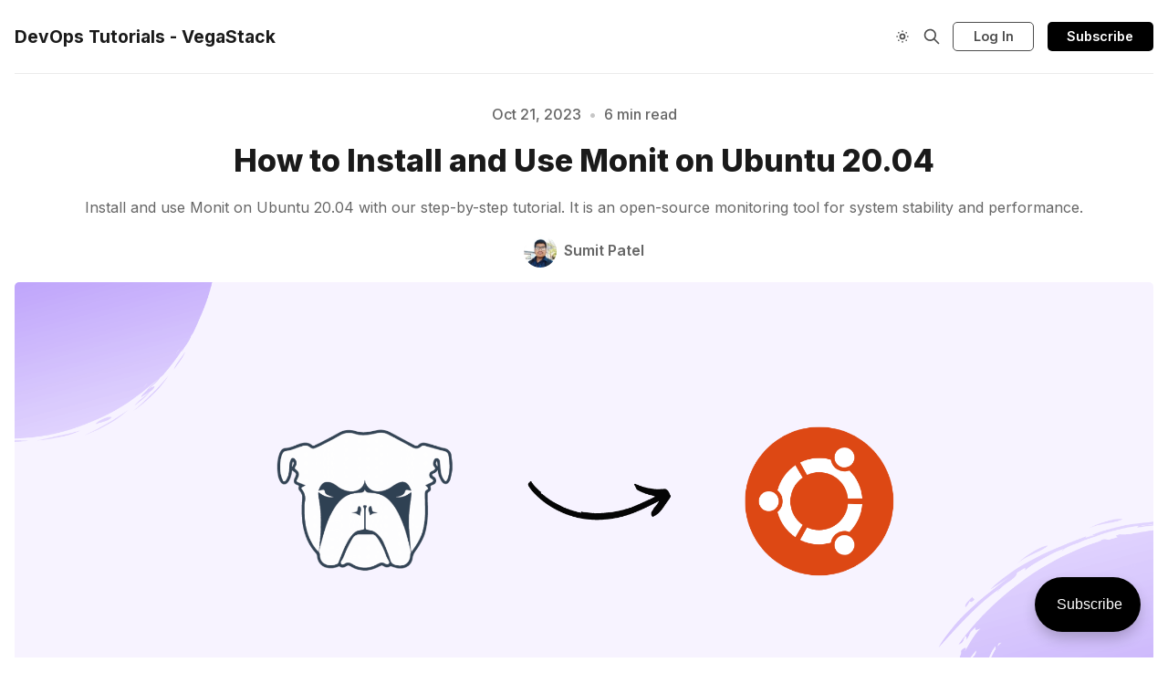

--- FILE ---
content_type: text/html; charset=utf-8
request_url: https://vegastack.com/tutorials/how-to-install-and-use-monit-on-ubuntu-20-04/
body_size: 16662
content:
<!DOCTYPE html>
<html lang="en">
  <head>
    <meta charset="utf-8">
    <meta http-equiv="X-UA-Compatible" content="IE=edge">

    <title>How to Install and Use Monit on Ubuntu 20.04</title>

    <meta name="HandheldFriendly" content="True" />
    <meta name="viewport" content="width=device-width, initial-scale=1.0" />
    

    <link rel="preload" href="/tutorials/assets/dist/app.min.js?v=d0c46d6669" as="script">
    <link rel="preload" href="/tutorials/assets/dist/app.min.css?v=d0c46d6669" as="style">
    <link rel="preconnect" href="https://fonts.googleapis.com">
    <link rel="preconnect" href="https://fonts.gstatic.com" crossorigin>
        <script src="/cdn-cgi/scripts/7d0fa10a/cloudflare-static/rocket-loader.min.js" data-cf-settings="230935db24a7d063a2b8ef8f-|49"></script><link rel="preload stylesheet" href="https://fonts.googleapis.com/css2?family=Inter:wght@300;400;500;600;700;800&display=swap" 
              as="style" onload="this.onload=null;this.rel='stylesheet'" crossorigin>

        <noscript>
          <link href="https://fonts.googleapis.com/css2?family=Inter:wght@300;400;500;600;700;800&display=swap" rel="stylesheet">
        </noscript>





    <script async defer src="/tutorials/assets/dist/app.min.js?v=d0c46d6669" type="230935db24a7d063a2b8ef8f-text/javascript"></script>

    <link rel="stylesheet" type="text/css" href="/tutorials/assets/dist/app.min.css?v=d0c46d6669" />

    <!--cssential--><style></style><!--/cssential-->

    <script type="230935db24a7d063a2b8ef8f-text/javascript">
  // Basic Config
  let CONFIG = {
    GHOST_URL: `https://vegastack.com/tutorials`, 
    GHOST_KEY: ``,
    GHOST_SEARCH_IN_CONTENT: false,
    GHOST_VERSION: 'v5.0',
    GHOST_SEARCH_LIMIT: 8,
    DEFAULT_COLOR_SCHEME: `System`,
    ENABLE_FLOATING_HEADER: !!``,
    ENABLE_IMAGE_LIGHTBOX: !!`true`,
    OPEN_LINKS_IN_NEW_TAB: !!`true`,
    ENABLE_PWA: false, /* Enable PWA - Progressive Web App */
    DISQUS_SHORTNAME: 'biron-demo', /* Replace 'biron-demo' with your disqus account shortname */
    COVE_ID: 'ab54ff64f87b5164490617011224d5f9' /* To use Cove, replace the below id with your cove publication id*/
  }
</script>

<style>
  :root {
    --global-theme-notifications: flex; /* flex/none */
    --global-intro-bg: var(--color-primary); /* you can add your own color */
    --global-theme-toggle: flex; /* flex/none */
    --global-search: flex; /* flex/none */
    --global-search-by-tag: flex; /* flex/none */
    --global-max-width: 1280px; /* site max width */
    --global-content-width: 40rem; /* post-content-width */
    --global-radius: 5px; /* default radius */
    --global-gallery-gap: 0.5em; /* Image gallery distance between images */
    --global-hyphens: none; /* none/auto */
    --global-header-position: sticky; /* relative/sticky */
    --global-header-height: 80px;
    --global-progress-bar: visible; /* visible/hidden */
    --global-scroll-top: hidden; /* visible/hidden */
    --global-content-preview-fading: 0%; /* 80%-100% for fading effect */
    --global-announcement-height: 60px;
    --color-secondary: #000000;
  }
</style>

    <script type="230935db24a7d063a2b8ef8f-text/javascript">
  // Dark/Light Theme Handling
  let preferredTheme; 
  if (CONFIG.DEFAULT_COLOR_SCHEME.toLowerCase() === 'system') {
    const preferredColorScheme = 
    ( window.matchMedia 
      && window.matchMedia('(prefers-color-scheme: dark)').matches
    ) 
    ? 'dark' 
    : 'light'
    preferredTheme = localStorage.getItem('USER_COLOR_SCHEME') || preferredColorScheme;
  } else {
    preferredTheme = localStorage.getItem('USER_COLOR_SCHEME') || CONFIG.DEFAULT_COLOR_SCHEME.toLowerCase();
  }
  document.documentElement.setAttribute('data-color-scheme', preferredTheme);

  // Newsletter overlay
  let userIntroPreference = localStorage.getItem('USER_INTRO');
  if (userIntroPreference) {
    document.documentElement.setAttribute('data-intro', userIntroPreference);
  }
  
  // Global values needed
  let GLOBAL = {
    CURRENT_PAGE: parseInt(''),
    NEXT_PAGE: parseInt(''),
    NEXT_PAGE_LINK: '',
    MAX_PAGES: parseInt(''), 
    LAST_PAGE: `` === `` ? true : false,
    POSTS_PER_PAGE: parseInt('12'),
    SCROLL_POS: 0
  }
</script>    

    <meta name="description" content="Install and use Monit on Ubuntu 20.04 with our step-by-step tutorial. It is an open-source monitoring tool for system stability and performance.">
    <link rel="icon" href="https://vegastack.com/tutorials/content/images/size/w256h256/2024/05/android-chrome-512x512.png" type="image/png">
    <link rel="canonical" href="https://vegastack.com/tutorials/how-to-install-and-use-monit-on-ubuntu-20-04/">
    <meta name="referrer" content="no-referrer-when-downgrade">
    <link rel="amphtml" href="https://vegastack.com/tutorials/how-to-install-and-use-monit-on-ubuntu-20-04/amp/">
    
    <meta property="og:site_name" content="DevOps Tutorials - VegaStack">
    <meta property="og:type" content="article">
    <meta property="og:title" content="How to Install and Use Monit on Ubuntu 20.04">
    <meta property="og:description" content="Install and use Monit on Ubuntu 20.04 with our step-by-step tutorial. It is an open-source monitoring tool for system stability and performance.">
    <meta property="og:url" content="https://vegastack.com/tutorials/how-to-install-and-use-monit-on-ubuntu-20-04/">
    <meta property="og:image" content="https://vegastack.com/tutorials/content/images/2023/09/Install-and-Use-Monit-on-Ubuntu-20.04.png">
    <meta property="article:published_time" content="2023-10-21T06:30:01.000Z">
    <meta property="article:modified_time" content="2024-09-26T12:24:23.000Z">
    <meta property="article:tag" content="installation-guides">
    <meta property="article:tag" content="monit">
    <meta property="article:tag" content="ubuntu">
    
    <meta property="article:publisher" content="https://www.facebook.com/peerxp">
    <meta name="twitter:card" content="summary_large_image">
    <meta name="twitter:title" content="How to Install and Use Monit on Ubuntu 20.04">
    <meta name="twitter:description" content="Install and use Monit on Ubuntu 20.04 with our step-by-step tutorial. It is an open-source monitoring tool for system stability and performance.">
    <meta name="twitter:url" content="https://vegastack.com/tutorials/how-to-install-and-use-monit-on-ubuntu-20-04/">
    <meta name="twitter:image" content="https://vegastack.com/tutorials/content/images/2023/09/Install-and-Use-Monit-on-Ubuntu-20.04.png">
    <meta name="twitter:label1" content="Written by">
    <meta name="twitter:data1" content="Sumit Patel">
    <meta name="twitter:label2" content="Filed under">
    <meta name="twitter:data2" content="installation-guides, monit, ubuntu">
    <meta name="twitter:site" content="@peerxp">
    <meta property="og:image:width" content="1200">
    <meta property="og:image:height" content="675">
    
    <script type="application/ld+json">
{
    "@context": "https://schema.org",
    "@type": "Article",
    "publisher": {
        "@type": "Organization",
        "name": "DevOps Tutorials - VegaStack",
        "url": "https://vegastack.com/tutorials/",
        "logo": {
            "@type": "ImageObject",
            "url": "https://vegastack.com/tutorials/content/images/size/w256h256/2024/05/android-chrome-512x512.png",
            "width": 60,
            "height": 60
        }
    },
    "author": {
        "@type": "Person",
        "name": "Sumit Patel",
        "image": {
            "@type": "ImageObject",
            "url": "https://vegastack.com/tutorials/content/images/2023/04/image_dp.jpg",
            "width": 1200,
            "height": 1600
        },
        "url": "https://vegastack.com/tutorials/author/sumit/",
        "sameAs": []
    },
    "headline": "How to Install and Use Monit on Ubuntu 20.04",
    "url": "https://vegastack.com/tutorials/how-to-install-and-use-monit-on-ubuntu-20-04/",
    "datePublished": "2023-10-21T06:30:01.000Z",
    "dateModified": "2024-09-26T12:24:23.000Z",
    "image": {
        "@type": "ImageObject",
        "url": "https://vegastack.com/tutorials/content/images/2023/09/Install-and-Use-Monit-on-Ubuntu-20.04.png",
        "width": 1200,
        "height": 675
    },
    "keywords": "installation-guides, monit, ubuntu",
    "description": "Install and use Monit on Ubuntu 20.04 with our step-by-step tutorial. It is an open-source monitoring tool for system stability and performance.",
    "mainEntityOfPage": "https://vegastack.com/tutorials/how-to-install-and-use-monit-on-ubuntu-20-04/"
}
    </script>

    <meta name="generator" content="Ghost 5.89">
    <link rel="alternate" type="application/rss+xml" title="DevOps Tutorials - VegaStack" href="https://vegastack.com/tutorials/rss/">
    <script defer src="https://cdn.jsdelivr.net/ghost/portal@~2.37/umd/portal.min.js" data-i18n="false" data-ghost="https://vegastack.com/tutorials/" data-key="bc351c6c6f5e66a4c2339cb88a" data-api="https://vegastack.com/tutorials/ghost/api/content/" crossorigin="anonymous" type="230935db24a7d063a2b8ef8f-text/javascript"></script><style id="gh-members-styles">.gh-post-upgrade-cta-content,
.gh-post-upgrade-cta {
    display: flex;
    flex-direction: column;
    align-items: center;
    font-family: -apple-system, BlinkMacSystemFont, 'Segoe UI', Roboto, Oxygen, Ubuntu, Cantarell, 'Open Sans', 'Helvetica Neue', sans-serif;
    text-align: center;
    width: 100%;
    color: #ffffff;
    font-size: 16px;
}

.gh-post-upgrade-cta-content {
    border-radius: 8px;
    padding: 40px 4vw;
}

.gh-post-upgrade-cta h2 {
    color: #ffffff;
    font-size: 28px;
    letter-spacing: -0.2px;
    margin: 0;
    padding: 0;
}

.gh-post-upgrade-cta p {
    margin: 20px 0 0;
    padding: 0;
}

.gh-post-upgrade-cta small {
    font-size: 16px;
    letter-spacing: -0.2px;
}

.gh-post-upgrade-cta a {
    color: #ffffff;
    cursor: pointer;
    font-weight: 500;
    box-shadow: none;
    text-decoration: underline;
}

.gh-post-upgrade-cta a:hover {
    color: #ffffff;
    opacity: 0.8;
    box-shadow: none;
    text-decoration: underline;
}

.gh-post-upgrade-cta a.gh-btn {
    display: block;
    background: #ffffff;
    text-decoration: none;
    margin: 28px 0 0;
    padding: 8px 18px;
    border-radius: 4px;
    font-size: 16px;
    font-weight: 600;
}

.gh-post-upgrade-cta a.gh-btn:hover {
    opacity: 0.92;
}</style>
    <script defer src="https://cdn.jsdelivr.net/ghost/sodo-search@~1.1/umd/sodo-search.min.js" data-key="bc351c6c6f5e66a4c2339cb88a" data-styles="https://cdn.jsdelivr.net/ghost/sodo-search@~1.1/umd/main.css" data-sodo-search="https://vegastack.com/tutorials/" crossorigin="anonymous" type="230935db24a7d063a2b8ef8f-text/javascript"></script>
    
    <link href="https://vegastack.com/tutorials/webmentions/receive/" rel="webmention">
    <script defer src="/tutorials/public/cards.min.js?v=d0c46d6669" type="230935db24a7d063a2b8ef8f-text/javascript"></script>
    <link rel="stylesheet" type="text/css" href="/tutorials/public/cards.min.css?v=d0c46d6669">
    <script defer src="/tutorials/public/comment-counts.min.js?v=d0c46d6669" data-ghost-comments-counts-api="https://vegastack.com/tutorials/members/api/comments/counts/" type="230935db24a7d063a2b8ef8f-text/javascript"></script>
    <script defer src="/tutorials/public/member-attribution.min.js?v=d0c46d6669" type="230935db24a7d063a2b8ef8f-text/javascript"></script><style>:root {--ghost-accent-color: #000000;}</style>
    <!-- Google Tag Manager -->
<script type="230935db24a7d063a2b8ef8f-text/javascript">(function(w,d,s,l,i){w[l]=w[l]||[];w[l].push({'gtm.start':
new Date().getTime(),event:'gtm.js'});var f=d.getElementsByTagName(s)[0],
j=d.createElement(s),dl=l!='dataLayer'?'&l='+l:'';j.async=true;j.src=
'https://www.googletagmanager.com/gtm.js?id='+i+dl;f.parentNode.insertBefore(j,f);
})(window,document,'script','dataLayer','GTM-58TXJLF');</script>
<!-- End Google Tag Manager -->

<!-- Google Tag Manager (noscript) -->
<noscript><iframe src="https://www.googletagmanager.com/ns.html?id=GTM-58TXJLF"
height="0" width="0" style="display:none;visibility:hidden"></iframe></noscript>
<!-- End Google Tag Manager (noscript) -->

<!-- Code highlighting -->
<link rel="stylesheet" type="text/css" src="https://cdnjs.cloudflare.com/ajax/libs/prism/1.14.0/themes/prism.min.css"/>

<style>
    /* Custom Alerts */
    .alert-danger {
        padding: 20px;
        background-color: #ff6665;
        color: #e22e2c;
        border-radius: 5px;
        letter-spacing: .3px;
        line-height: 1.6;
        font-size: 14px;
    }
    .alert-danger a {
        color: #dc3545;
    }
    .alert-info {
        padding: 20px;
        background-color: #BFDBFE;
        color: #0066ff;
        border-radius: 5px;
        letter-spacing: .3px;
        line-height: 1.6;
        font-size: 14px;
    }
    .alert-info a {
        color: #245269 !important;
    }
    .alert-success {
        padding: 20px;
        background-color: #A7F3D0;
        color: #047857;
        border-radius: 5px;
        letter-spacing: .3px;
        line-height: 1.6;
        font-size: 14px;
    }
    .alert-success a {
        color: #28a745 !important;
    }
    .alert-warning {
        padding: 20px;
        background-color: #FDE68A;
        color: #B45309;
        border-radius: 5px;
        letter-spacing: .3px;
        line-height: 1.6;
        font-size: 14px;
    }
    .alert-warning a {
        color: #ffc107 !important;
    }

    /* Version Dropdown in Post */
    .version_section {
        border-radius: 5px !important;
        padding: 20px 20px 10px 20px !important;
        background-color: var(--lighter-gray-color) !important;
    }
    .version_heading {
        width: 70% !important;
        float: left;
        padding-top: 4px !important;
    }
    #version_dropdown {
        width: 30% !important;
        float: right;
        border-radius: 5px !important;
        height: 35px !important;
    }

    @media (max-width: 760px) {
        .version_section {
            margin-bottom: 20px;
            padding: 20px 20px 10px 20px !important;
        }
        .version_heading {
            width: 100% !important;
            margin-top: -55px !important;
            margin-bottom: 35px !important;
        }
        #version_dropdown {
            width: 100% !important;
            float: left !important;
            border-radius: 5px !important;
            height: 35px !important;
        }
    }
</style>
  </head>
  <body class="post-template tag-installation-guides tag-monit tag-ubuntu">
        
    <div class="progress-bar"></div>
    
    <header class="header js-header is-sticky">
  <div class="container wrapper w-100">
    <div class="row">
      <div class="col-xs col-lg-8 header__left flex items-center">
<a class="header__brand" href="https://vegastack.com/tutorials">            <span class="header__title m-0 p-0">DevOps Tutorials - VegaStack</span>
</a>        
        <nav class="header__menu items-center">
          

        </nav>
      </div>

      <div class="col-xs col-lg-4 header__right items-center content-end">
        <button class="header__theme--toggle btn-theme-toggle js-theme-toggle"
          title="Theme Toggle" aria-label="Theme Toggle" type="button">
          <i class="icon icon-brightness-up icon--sm">
  <svg class="icon__svg">
    <use xlink:href="/tutorials/assets/icons/icon-sprite.svg?v=d0c46d6669#brightness-up"></use>
  </svg>
</i>          <i class="icon icon-brightness-down icon--sm">
  <svg class="icon__svg">
    <use xlink:href="/tutorials/assets/icons/icon-sprite.svg?v=d0c46d6669#brightness-down"></use>
  </svg>
</i>        </button>


        <button class="header__search--toggle flex-cc" data-ghost-search
          type="button" title="Search" aria-label="Search">
          <i class="icon icon-search icon--sm">
  <svg class="icon__svg">
    <use xlink:href="/tutorials/assets/icons/icon-sprite.svg?v=d0c46d6669#search"></use>
  </svg>
</i>        </button>

            <a href="/tutorials/signin/" class="signin-link">Log In</a>
            <a href="/tutorials/signup/" class="signup-link header-cta btn--gradient">Subscribe</a>
          
        <button class="header__menu--toggle flex-cc js-menu-toggle"
          type="button" title="Menu" aria-label="Menu">
          <i class="icon icon-menu icon--sm">
  <svg class="icon__svg">
    <use xlink:href="/tutorials/assets/icons/icon-sprite.svg?v=d0c46d6669#menu"></use>
  </svg>
</i>          <i class="icon icon-x icon--sm">
  <svg class="icon__svg">
    <use xlink:href="/tutorials/assets/icons/icon-sprite.svg?v=d0c46d6669#x"></use>
  </svg>
</i>        </button>

        <button class="header__user--toggle flex-cc js-member-btn is-not-member" 
            title="Menu" 
            aria-label="Menu">
          <i class="icon icon-user icon--sm">
  <svg class="icon__svg">
    <use xlink:href="/tutorials/assets/icons/icon-sprite.svg?v=d0c46d6669#user"></use>
  </svg>
</i>        </button>
        <div class="user-menu js-user-menu">
    <a class="signup-link" href="/tutorials/signup/">
      <i class="icon icon-arrow-up-right icon--xs">
  <svg class="icon__svg">
    <use xlink:href="/tutorials/assets/icons/icon-sprite.svg?v=d0c46d6669#arrow-up-right"></use>
  </svg>
</i>Sign up
    </a>

    <a class="signin-link" href="/tutorials/signin/">
      <i class="icon icon-login icon--xs">
  <svg class="icon__svg">
    <use xlink:href="/tutorials/assets/icons/icon-sprite.svg?v=d0c46d6669#login"></use>
  </svg>
</i>Sign in
    </a>

  <button class="btn--toggle btn-theme-toggle js-theme-toggle" 
    title="Theme Toggle" aria-label="Theme Toggle">
    <i class="icon icon-brightness-up icon--xs">
  <svg class="icon__svg">
    <use xlink:href="/tutorials/assets/icons/icon-sprite.svg?v=d0c46d6669#brightness-up"></use>
  </svg>
</i>    <i class="icon icon-brightness-down icon--xs">
  <svg class="icon__svg">
    <use xlink:href="/tutorials/assets/icons/icon-sprite.svg?v=d0c46d6669#brightness-down"></use>
  </svg>
</i>    <span>Theme</span>
  </button>
</div>      </div>
    </div>
  </div>
</header>
    <nav class="menu js-menu">
  

</nav>
    <div class="search js-search">
  <div class="search__hdr">
    <form action="/" method="get" class="search__form items-center bg-acc-2 js-search-form">
      <input type="text" id="ghost-search-field" class="search__input" aria-label="Search"
        title="Search" placeholder="Search" autocomplete="off" required/>
      <div class="search__icon">
        <i class="icon icon-search icon--sm">
  <svg class="icon__svg">
    <use xlink:href="/tutorials/assets/icons/icon-sprite.svg?v=d0c46d6669#search"></use>
  </svg>
</i>      </div>
    </form>
    <button class="search--close bg-acc-2 js-search-close"
      title="Close" aria-label="Close">
        <i class="icon icon-x icon--sm">
  <svg class="icon__svg">
    <use xlink:href="/tutorials/assets/icons/icon-sprite.svg?v=d0c46d6669#x"></use>
  </svg>
</i>    </button>
    <div class="search__info">
      <span class="js-search-info">Please enter at least 3 characters</span>
      <span class="js-search-number m-r-xs fw-700 color-primary is-hidden">0</span><span class="js-search-notify is-hidden fw-600">results found</span>
    </div>
  </div>
  <div class="search-helper">
        <button class="search__tag m-r-sm m-b-sm js-search-tag" aria-label="installation-guides"
          >installation-guides</button>
        <button class="search__tag m-r-sm m-b-sm js-search-tag" aria-label="ubuntu"
          >ubuntu</button>
        <button class="search__tag m-r-sm m-b-sm js-search-tag" aria-label="debian"
          >debian</button>
        <button class="search__tag m-r-sm m-b-sm js-search-tag" aria-label="linux"
          >linux</button>
        <button class="search__tag m-r-sm m-b-sm js-search-tag" aria-label="command"
          >command</button>
        <button class="search__tag m-r-sm m-b-sm js-search-tag" aria-label="python"
          >python</button>
  </div>
  <div class="search-content">
    <div class="search-result js-search-results" id="ghost-search-results"></div>
  </div>
</div>

    <main class="container wrapper main">
      
  <span class="is-rel w-100 display-block"><span class="border-top-1 is-abs w-100"></span></span>
  <div class="m-0-auto">
    <div class="hero p-t-lg border-top-1"
  >
  <div class="hero__content flex flex-col flex-cc m-b">
      <div class="hero__info flex flex-cc text-acc-3 fw-500 m-b">
        <span>Oct 21, 2023</span>
        <span class="m-l-sm m-r-sm separator-dot">&bull;</span>
        <span>6 min read</span>
      </div>

    <h1 class="hero__title text-center">How to Install and Use Monit on Ubuntu 20.04</h1>

        <p class="hero__descr text-acc-3 m-b">
          Install and use Monit on Ubuntu 20.04 with our step-by-step tutorial. It is an open-source monitoring tool for system stability and performance.
        </p>

      <div class="hero__details flex text-acc-3"> 
<a class="post-card__author" href="/tutorials/author/sumit/">                <img 
                  class="lazyload" 
                  data-sizes="auto"
                  data-src="/tutorials/content/images/size/w100/2023/04/image_dp.jpg" 
                  src="/tutorials/content/images/size/w30/2023/04/image_dp.jpg" 
                  alt="Sumit Patel" 
                />
              <span class="fw-600">Sumit Patel</span>
</a>      </div>

  </div>

    <div class="hero__media full">
      <figure class="hero__figure">
        <img
          class="lazyload hero__img"
          data-srcset="/tutorials/content/images/size/w300/2023/09/Install-and-Use-Monit-on-Ubuntu-20.04.png 300w,
                  /tutorials/content/images/size/w600/2023/09/Install-and-Use-Monit-on-Ubuntu-20.04.png 600w,
                  /tutorials/content/images/size/w1000/2023/09/Install-and-Use-Monit-on-Ubuntu-20.04.png 1000w,
                  /tutorials/content/images/size/w2000/2023/09/Install-and-Use-Monit-on-Ubuntu-20.04.png 2000w"
          srcset="[data-uri]"
          data-sizes="auto"
          data-src="/tutorials/content/images/size/w300/2023/09/Install-and-Use-Monit-on-Ubuntu-20.04.png"
          src="/tutorials/content/images/size/w100/2023/09/Install-and-Use-Monit-on-Ubuntu-20.04.png"
          alt="Install and Use Monit on Ubuntu 20.04"
        />
      </figure>
    </div>
</div>
    <div class="row">
      <div class="col-xs-12 col-lg-3">
            <div class="post-toc border-1 js-post-toc is-aside"> 
    <div class="post-toc__header flex items-center">
      <span class="m-r flex-1">Table of Contents</span>
      <button class="post-toc__toggle js-toc-toggle">
        <i class="icon icon-list icon--sm">
  <svg class="icon__svg">
    <use xlink:href="/tutorials/assets/icons/icon-sprite.svg?v=d0c46d6669#list"></use>
  </svg>
</i>      </button>
    </div>
    <div class="post-toc__content js-toc"></div>
  </div>

      </div>

      <div class="col-xs-12 col-lg-6">
        <article class="post tag-installation-guides tag-monit tag-ubuntu content-wrap post-access-public no-overflow">
          <div class="content js-toc-content">
            
<!--kg-card-begin: html-->
<section class="version_section">
    <div class="flex version_flex">
     <p class="version_heading">Choose a different version or distribution</p>
    <select id="version_dropdown" onchange="if (!window.__cfRLUnblockHandlers) return false; location = this.value;" data-cf-modified-230935db24a7d063a2b8ef8f-="">
      <option value="https://vegastack.com/tutorials/how-to-install-and-configure-monit-on-ubuntu-18-04/">Ubuntu 18.04</option>
      <option value="https://vegastack.com/tutorials/how-to-install-and-use-monit-on-ubuntu-20-04/">Ubuntu 20.04</option>
      <option value="https://vegastack.com/tutorials/how-to-install-and-use-monit-on-ubuntu-22-04/">Ubuntu 22.04</option>
      </select>
</div>
</section>
<!--kg-card-end: html-->
<h2 id="introduction">Introduction</h2><p>Before we begin talking about how to install <a href="https://mmonit.com/monit/?ref=vegastack.com">Monit</a> on Ubuntu 20.04, let's briefly understand – <strong>What is Monit?</strong></p><p>Monit is an open-source monitoring tool for system stability and performance. With Monit, you can proactively track vital system metrics, detect issues, and automatically take corrective actions. </p><p>This versatile solution offers real-time alerts, resource usage monitoring, process management, and more. Monit ensures optimal uptime and reduces downtime risks, making it an indispensable tool for system administrators and businesses. Boost your server's reliability and streamline operations with Monit's robust monitoring capabilities.</p><p>In this tutorial, you will install the Monit Monitoring system on Ubuntu 20.04 LTS Jammy JellyFish to monitor a server or desktop using its GUI web interface. We will also address a few FAQs on how to install Monit on Ubuntu 20.04.</p><h2 id="advantages-of-monit">Advantages of Monit</h2><ol><li><strong>Proactive Monitoring:</strong> Monit helps you detect and address issues before they impact your systems, ensuring optimal performance and uptime.</li><li><strong>Automated Actions:</strong> With Monit, you can automate corrective actions to resolve problems swiftly and minimize downtime.</li><li><strong>Real-time Alerts:</strong> Receive instant notifications about critical events and system failures, allowing you to respond promptly.</li><li><strong>Resource Monitoring:</strong> Keep track of CPU usage, memory utilization, disk space, and more to optimize resource allocation.</li><li><strong>Process Management:</strong> Monit allows you to control and manage processes, restart services, and ensure smooth operation of your applications.</li></ol><h2 id="installing-mmonit-monitoring-on-ubuntu-2004-linux">Installing M/Monit monitoring on Ubuntu 20.04 Linux</h2><h3 id="step-1-%E2%80%93-update-ubuntu-2004">Step 1 – Update Ubuntu 20.04</h3><p>Let's install the most recent updates on our Ubuntu 20.04 system using the system update command. Along with it, the APT package manager cache will be rebuilt.</p><pre><code class="language-bash">sudo apt update &amp;&amp; sudo apt upgrade
</code></pre>
<h3 id="step-2-%E2%80%93-install-monit-on-ubuntu-2004">Step 2 – Install Monit on Ubuntu 20.04</h3><p>Let's install Monit Monitoring on Ubuntu 20.04 after executing the system update command, since it is accessible for installation through the default system repository. Therefore, there is no need to search for a third-party repository for updates.</p><pre><code class="language-bash">sudo apt-get install monit
</code></pre>
<h3 id="step-3-%E2%80%93-check-service-status-version-of-monit"><strong>Step 3 – Check service Status &amp; Version of Monit</strong></h3><p>After the installation is finished, let's see if the service is functioning properly in the background.</p><pre><code class="language-bash">sudo systemctl status monit --no-pager -l
</code></pre>
<p>Start it using the following command if it isn't already running.</p><pre><code class="language-bash">sudo systemctl start monit
</code></pre>
<p>Check the Monit version using: </p><pre><code class="language-bash">sudo monit --version
</code></pre>
<h3 id="step-4-%E2%80%93-configuration-file"><strong>Step 4 – Configuration File</strong></h3><p>The <code>/etc/monit/monitrc</code> file is used to configure the Monit program. There are several sample settings, some of which are commented out, self-explanatory, or have help messages in their comments. We advise against changing these settings directly in the file. For preferred settings, it is advisable to create a new one using <code>sudo nano /etc/monit/conf.d/</code>.</p><h3 id="step-5-%E2%80%93-enable-mmonit-httpd-port-on-ubuntu"><strong>Step 5 – Enable m/Monit httpd port on Ubuntu</strong></h3><p>In order to communicate with Monit, port <strong>2812</strong> must be enabled; this can be done by modifying the configuration file.</p><pre><code class="language-bash">sudo nano /etc/monit/monitrc
</code></pre>
<p>Locate the line: <strong>set httpd port 2812</strong></p><p>For the lines that follow, remove the # tag at that point. If you want to use the <strong>Monit web interface remotely</strong>, as indicated in the screenshot, you must change the <strong>allow</strong> and <strong>use address</strong> value from <strong>localhost</strong> to <strong>0.0.0.0.</strong></p><p>Additionally, you have the option of c<strong>hanging the default password</strong> for the admin that is <strong>monit</strong>.</p><pre><code class="language-bash">set httpd port 2812 and
use address 0.0.0.0 # only accept connection from localhost (drop if you use M/M&gt;
allow 0.0.0.0/0 # allow localhost to connect to the server and
allow admin:monit # require user 'admin' with password 'monit'
</code></pre>
<p>Press <strong>Ctrl+X</strong>, type – <strong>Y</strong>, then hit <strong>Enter</strong> to save the file.</p><h3 id="step-6-%E2%80%93-check-and-load"><strong>Step 6 – Check and load</strong></h3><p>Use the following command to verify that configuration files are error-free:</p><pre><code class="language-bash">sudo monit -t

# If there are no errors, you will receive the following feedback:

# Control file syntax OK
</code></pre>
<h3 id="step-7-%E2%80%93-enable-monit-service-on-linux"><strong>Step 7 – Enable Monit service on Linux</strong></h3><p>Run the command to enable the Monit service to start automatically when the system boots to enable it because it is not enabled by default.</p><pre><code class="language-bash">sudo /lib/systemd/systemd-sysv-install enable monit
</code></pre>
<p><strong>Restart it once</strong></p><pre><code class="language-bash">sudo systemctl restart monit
</code></pre>
<h3 id="step-8-%E2%80%93-check-status"><strong>Step 8 – Check Status</strong></h3><p>Run the following command to ensure everything is in working order.</p><pre><code class="language-bash">sudo monit status
</code></pre>
<h3 id="step-9-%E2%80%93-permit-monit-port-in-ubuntu-2004-firewall"><strong>Step 9 – Permit Monit port in Ubuntu 20.04 firewall</strong></h3><p>Allow its port or service in the firewall to access the public network to access the Monit web interface from a host other than your local one.</p><pre><code class="language-bash">sudo ufw allow 2812
</code></pre>
<h3 id="step-10-%E2%80%93-access-web-interface"><strong>Step 10 – Access Web Interface</strong></h3><p>Launch a web browser on a local or remote computer that has access to the server's or computer's IP address, where the Monit Monitor system is installed. Additionally, direct it to <code>http://your-server-ip-address:2812</code>.</p><p><strong>Username</strong> and<strong> password</strong> are required.</p><figure class="kg-card kg-image-card"><img src="https://vegastack.com/tutorials/content/images/2023/04/image-146.png" class="kg-image" alt="Username and Password Popup" loading="lazy" width="875" height="414" srcset="https://vegastack.com/tutorials/content/images/size/w600/2023/04/image-146.png 600w, https://vegastack.com/tutorials/content/images/2023/04/image-146.png 875w" sizes="(min-width: 720px) 720px"></figure><figure class="kg-card kg-image-card"><img src="https://vegastack.com/tutorials/content/images/2023/04/image-147.png" class="kg-image" alt="Web Interface" loading="lazy" width="1361" height="380" srcset="https://vegastack.com/tutorials/content/images/size/w600/2023/04/image-147.png 600w, https://vegastack.com/tutorials/content/images/size/w1000/2023/04/image-147.png 1000w, https://vegastack.com/tutorials/content/images/2023/04/image-147.png 1361w" sizes="(min-width: 720px) 720px"></figure><h3 id="step-11-%E2%80%93-add-services-to-monitor-in-monit"><strong>Step 11 – Add services to Monitor in Monit</strong></h3><p>For an application to be monitored, you may either build a service file or utilize one of the pre-configured ones found in the M/Monit folder.</p><p>There are multiple pre-made files for different popular server services, including the following in the directory <code>/etc/monit/conf-available/</code>:</p><pre><code class="language-bash">acpid, at, mdadm, mysql, openntpd, pdns-recursor, rsyslog, snmpd,
apache2, cron, memcached, nginx, openssh-server, postfix and smartmontools.
</code></pre>
<p>It is necessary to build and activate a soft link to the service file in the <code>/etc/monit/conf-enabled/</code> directory for Monit to take over the settings for the desired service.</p><p><strong>For example:</strong></p><p>With the help of its pre-configured file, we want to monitor Nginx. Thus, for that-</p><p><strong>Syntax</strong>:</p><pre><code class="language-bash">sudo ln -s /etc/monit/conf-available/service-file  /etc/monit/conf-enabled/
</code></pre>
<p><strong>example for Nginx:</strong></p><pre><code class="language-bash">sudo ln -s /etc/monit/conf-available/nginx /etc/monit/conf-enabled/
</code></pre>
<p>The Monit daemon must be reloaded for the changes to take effect.</p><pre><code class="language-bash">sudo monit reload
</code></pre>
<p>We may enable other services in the same way.</p><figure class="kg-card kg-image-card"><img src="https://vegastack.com/tutorials/content/images/2023/04/image-148.png" class="kg-image" alt="Monit service manager" loading="lazy" width="1324" height="432" srcset="https://vegastack.com/tutorials/content/images/size/w600/2023/04/image-148.png 600w, https://vegastack.com/tutorials/content/images/size/w1000/2023/04/image-148.png 1000w, https://vegastack.com/tutorials/content/images/2023/04/image-148.png 1324w" sizes="(min-width: 720px) 720px"></figure><p><strong>Manually Add Service</strong></p><p>Now, if you wish to manually add a service, you must first create a file for it. For instance, you might want to use sensors to gather all hardware-related data about your system.</p><pre><code class="language-bash">sudo apt install lm-sensors 
</code></pre>
<pre><code class="language-bash">sudo nano /etc/monit/conf-available/sensors
</code></pre>
<p><strong>Add</strong>:</p><pre><code class="language-bash">check program sensors with path /usr/bin/sensors
if status != 0 then alert
</code></pre>
<p><strong>Save the file:</strong> Ctrl+X, Y, and press the Enter Key.</p><p><strong>Enable it:</strong></p><pre><code class="language-bash">sudo ln -s /etc/monit/conf-available/sensors /etc/monit/conf-enabled/
</code></pre>
<p><strong>Reload Monit:</strong></p><pre><code class="language-bash">sudo monit reload
</code></pre>
<h2 id="faqs-to-install-and-use-monit-on-ubuntu-2004"><strong>FAQs to Install and Use Monit on Ubuntu 20.04</strong></h2><div class="kg-card kg-toggle-card" data-kg-toggle-state="close">
            <div class="kg-toggle-heading">
                <h4 class="kg-toggle-heading-text"><span style="white-space: pre-wrap;">How do I access the Monit web interface?</span></h4>
                <button class="kg-toggle-card-icon" aria-label="Expand toggle to read content">
                    <svg id="Regular" xmlns="http://www.w3.org/2000/svg" viewBox="0 0 24 24">
                        <path class="cls-1" d="M23.25,7.311,12.53,18.03a.749.749,0,0,1-1.06,0L.75,7.311"></path>
                    </svg>
                </button>
            </div>
            <div class="kg-toggle-content"><p><span style="white-space: pre-wrap;">Access the Monit web interface by opening a web browser and navigating to "</span><a href="http://localhost:2812/?ref=vegastack.com"><span style="white-space: pre-wrap;">http://localhost:2812</span></a><span style="white-space: pre-wrap;">". Login with your system username and password.</span></p></div>
        </div><div class="kg-card kg-toggle-card" data-kg-toggle-state="close">
            <div class="kg-toggle-heading">
                <h4 class="kg-toggle-heading-text"><span style="white-space: pre-wrap;">How can I configure Monit to monitor a specific process?</span></h4>
                <button class="kg-toggle-card-icon" aria-label="Expand toggle to read content">
                    <svg id="Regular" xmlns="http://www.w3.org/2000/svg" viewBox="0 0 24 24">
                        <path class="cls-1" d="M23.25,7.311,12.53,18.03a.749.749,0,0,1-1.06,0L.75,7.311"></path>
                    </svg>
                </button>
            </div>
            <div class="kg-toggle-content"><p><span style="white-space: pre-wrap;">Edit the Monit configuration file (</span><code spellcheck="false" style="white-space: pre-wrap;"><span>/etc/monit/monitrc</span></code><span style="white-space: pre-wrap;">) and define the process to monitor using the </span><code spellcheck="false" style="white-space: pre-wrap;"><span>check process</span></code><span style="white-space: pre-wrap;"> directive. Save the file and restart Monit for the changes to take effect.</span></p></div>
        </div><div class="kg-card kg-toggle-card" data-kg-toggle-state="close">
            <div class="kg-toggle-heading">
                <h4 class="kg-toggle-heading-text"><span style="white-space: pre-wrap;">Can I receive email notifications from Monit?</span></h4>
                <button class="kg-toggle-card-icon" aria-label="Expand toggle to read content">
                    <svg id="Regular" xmlns="http://www.w3.org/2000/svg" viewBox="0 0 24 24">
                        <path class="cls-1" d="M23.25,7.311,12.53,18.03a.749.749,0,0,1-1.06,0L.75,7.311"></path>
                    </svg>
                </button>
            </div>
            <div class="kg-toggle-content"><p><span style="white-space: pre-wrap;">Yes, you can configure Monit to send email notifications. Edit the Monit configuration file, specify the email server details, and set the email alert options accordingly.</span></p></div>
        </div><div class="kg-card kg-toggle-card" data-kg-toggle-state="close">
            <div class="kg-toggle-heading">
                <h4 class="kg-toggle-heading-text"><span style="white-space: pre-wrap;">How do I monitor system resources with Monit?</span></h4>
                <button class="kg-toggle-card-icon" aria-label="Expand toggle to read content">
                    <svg id="Regular" xmlns="http://www.w3.org/2000/svg" viewBox="0 0 24 24">
                        <path class="cls-1" d="M23.25,7.311,12.53,18.03a.749.749,0,0,1-1.06,0L.75,7.311"></path>
                    </svg>
                </button>
            </div>
            <div class="kg-toggle-content"><p><span style="white-space: pre-wrap;">Use the </span><code spellcheck="false" style="white-space: pre-wrap;"><span>check system</span></code><span style="white-space: pre-wrap;"> directive in the Monit configuration file to monitor system resources such as CPU, memory, and disk space. Customize the thresholds and actions as needed.</span></p></div>
        </div><div class="kg-card kg-toggle-card" data-kg-toggle-state="close">
            <div class="kg-toggle-heading">
                <h4 class="kg-toggle-heading-text"><span style="white-space: pre-wrap;">Can Monit restart a service automatically if it fails?</span></h4>
                <button class="kg-toggle-card-icon" aria-label="Expand toggle to read content">
                    <svg id="Regular" xmlns="http://www.w3.org/2000/svg" viewBox="0 0 24 24">
                        <path class="cls-1" d="M23.25,7.311,12.53,18.03a.749.749,0,0,1-1.06,0L.75,7.311"></path>
                    </svg>
                </button>
            </div>
            <div class="kg-toggle-content"><p><span style="white-space: pre-wrap;">Yes, Monit can automatically restart a service if it fails. Configure the service in the Monit configuration file with the </span><code spellcheck="false" style="white-space: pre-wrap;"><span>check process</span></code><span style="white-space: pre-wrap;"> directive and specify the restart action.</span></p></div>
        </div><div class="kg-card kg-toggle-card" data-kg-toggle-state="close">
            <div class="kg-toggle-heading">
                <h4 class="kg-toggle-heading-text"><span style="white-space: pre-wrap;">Is it possible to schedule checks with Monit?</span></h4>
                <button class="kg-toggle-card-icon" aria-label="Expand toggle to read content">
                    <svg id="Regular" xmlns="http://www.w3.org/2000/svg" viewBox="0 0 24 24">
                        <path class="cls-1" d="M23.25,7.311,12.53,18.03a.749.749,0,0,1-1.06,0L.75,7.311"></path>
                    </svg>
                </button>
            </div>
            <div class="kg-toggle-content"><p><span style="white-space: pre-wrap;">Yes, Monit allows you to schedule checks using the </span><code spellcheck="false" style="white-space: pre-wrap;"><span>check</span></code><span style="white-space: pre-wrap;"> directive. Set the desired interval and time settings in the configuration file to schedule regular checks.</span></p></div>
        </div><div class="kg-card kg-toggle-card" data-kg-toggle-state="close">
            <div class="kg-toggle-heading">
                <h4 class="kg-toggle-heading-text"><span style="white-space: pre-wrap;">How do I enable SSL encryption for the Monit web interface?</span></h4>
                <button class="kg-toggle-card-icon" aria-label="Expand toggle to read content">
                    <svg id="Regular" xmlns="http://www.w3.org/2000/svg" viewBox="0 0 24 24">
                        <path class="cls-1" d="M23.25,7.311,12.53,18.03a.749.749,0,0,1-1.06,0L.75,7.311"></path>
                    </svg>
                </button>
            </div>
            <div class="kg-toggle-content"><p><span style="white-space: pre-wrap;">Generate an SSL certificate, configure Monit to use SSL in the configuration file, and specify the path to the certificate and key files.</span></p></div>
        </div><h2 id="conclusion">Conclusion</h2><p>We hope this detailed tutorial helped you understand how to install Monit on Ubuntu 20.04. Check the <a href="https://mmonit.com/wiki/Monit/HowTo?ref=vegastack.com">official documentation</a> to learn more about it. </p><p>If you have any queries or doubts, please leave them in the comment below. We'll be happy to address them.</p>
          </div>
        </article>
        
            <div class="post-footer content-wrap p-t-lg m-b">
                <div class="tag-list flex flex-wrap items-center m-b-sm">
      <a class="tag-list__item tag-installation-guides m-r-sm m-b-sm" href="/tutorials/tag/installation-guides/" aria-label="installation-guides"
        
      >installation-guides</a>
      <a class="tag-list__item tag-monit m-r-sm m-b-sm" href="/tutorials/tag/monit/" aria-label="monit"
        
      >monit</a>
      <a class="tag-list__item tag-ubuntu m-r-sm m-b-sm" href="/tutorials/tag/ubuntu/" aria-label="ubuntu"
        
      >ubuntu</a>
  </div>

              <span class="flex-1"></span>

              <div class="social-share m-b">
  <span class="social-share__label fw-600 text-sm text-acc-3 m-r-sm">Share</span>
  <a class="social-share__item twitter js-share" target="_blank"
      href="https://twitter.com/share?text=How%20to%20Install%20and%20Use%20Monit%20on%20Ubuntu%2020.04&amp;url=https://vegastack.com/tutorials/how-to-install-and-use-monit-on-ubuntu-20-04/"
      title="Share on Twitter" aria-label="Share on Twitter">
    <i class="icon icon-twitter icon--sm">
  <svg class="icon__svg">
    <use xlink:href="/tutorials/assets/icons/icon-sprite.svg?v=d0c46d6669#twitter"></use>
  </svg>
</i>  </a>
  <a class="social-share__item facebook js-share" target="_blank"
      href="https://www.facebook.com/sharer.php?u=https://vegastack.com/tutorials/how-to-install-and-use-monit-on-ubuntu-20-04/"
      title="Share on Facebook" aria-label="Share on Facebook">
    <i class="icon icon-facebook icon--sm">
  <svg class="icon__svg">
    <use xlink:href="/tutorials/assets/icons/icon-sprite.svg?v=d0c46d6669#facebook"></use>
  </svg>
</i>  </a>
  <a class="social-share__item linkedin js-share" target="_blank"
      href="https://www.linkedin.com/shareArticle?mini=true&url=https://vegastack.com/tutorials/how-to-install-and-use-monit-on-ubuntu-20-04/&title=How%20to%20Install%20and%20Use%20Monit%20on%20Ubuntu%2020.04&summary=How%20to%20Install%20and%20Use%20Monit%20on%20Ubuntu%2020.04"
      title="Share on Linkedin" aria-label="Share on Linkedin">
    <i class="icon icon-linkedin icon--sm">
  <svg class="icon__svg">
    <use xlink:href="/tutorials/assets/icons/icon-sprite.svg?v=d0c46d6669#linkedin"></use>
  </svg>
</i>  </a>
  <a class="social-share__item mail" href="/cdn-cgi/l/email-protection#[base64]" title="Share by email" aria-label="Share by email">
    <i class="icon icon-mail icon--sm">
  <svg class="icon__svg">
    <use xlink:href="/tutorials/assets/icons/icon-sprite.svg?v=d0c46d6669#mail"></use>
  </svg>
</i>  </a>
  <button class="copy-link copy js-copy-link" data-url="https://vegastack.com/tutorials/how-to-install-and-use-monit-on-ubuntu-20-04/"
      title="Copy to clipboard" data-label="Copied!" aria-label="Copy to clipboard">
    <i class="icon icon-copy icon--sm">
  <svg class="icon__svg">
    <use xlink:href="/tutorials/assets/icons/icon-sprite.svg?v=d0c46d6669#copy"></use>
  </svg>
</i>  </button>
</div>

            </div>
      </div>

      <div class="col-xs-12 col-lg-3">
          <aside class="sidebar">
  

      <div class="sidebar__section is-rel flex flex-cc p-xs bg-gradient border-1">
          <img class="lazyload sidebar__icon"
            data-src="/tutorials/content/images/size/w100/2024/05/android-chrome-512x512.png"
            src="/tutorials/content/images/size/w30/2024/05/android-chrome-512x512.png"
            alt="DevOps Tutorials - VegaStack"/>
        <div class="sidebar__subscribe bg-default">
          <h4 class="text-center text-acc-1 fw-800">DevOps Tutorials - VegaStack Newsletter</h4>
          <div class="m-b text-acc-3">Get the latest insights directly to your inbox!</div>
          <form class="subscribe-form flex flex-col flex-cc" 
  data-members-form="subscribe">
  <div class="subscribe-box w-100">
    <input data-members-email class="" 
      type="email" autocomplete="off" placeholder="Your email address" 
      aria-labelledby="form-input-label" required/> 
    <button class="btn w-100 p btn--gradient" type="submit">
      Subscribe
    </button>
  </div>
  <div class="notify notify-success">
    <div class="notify__msg flex-1">Great! Check your inbox and click the link.</div> 
    <button class="notify__close js-notify-close" type="button" aria-label="Close"></button>
  </div>
  <div class="notify notify-error">
    <div class="notify__msg flex-1">Sorry, something went wrong. Please try again.</div> 
    <button class="notify__close js-notify-close" type="button" aria-label="Close"></button>
  </div>
</form>        </div>
      </div>
    
      <div class="sidebar__section border-1">
        <div class="sidebar__title">Featured posts</div>
<a class="sidebar-story" href="/tutorials/devsecops-and-ci-cd-a-modern-assembly-line-for-software/">              <div class="sidebar-story__media m-r">
                <img 
                  class="lazyload" 
                  data-sizes="auto"
                  data-src="/tutorials/content/images/size/w100/2024/10/DevSecOps-and-CICD-A-Modern-Assembly-Line-for-Software.png"
                  src="/tutorials/content/images/size/w30/2024/10/DevSecOps-and-CICD-A-Modern-Assembly-Line-for-Software.png"
                  alt="DevSecOps and CI/CD: A Modern Assembly Line for Software"
                />
              </div>
            <div class="sidebar-story__content">
              <h3 class="sidebar-story__title">DevSecOps and CI/CD: A Modern Assembly Line for Software</h3>

              <div class="sidebar-story__info">
                <time datetime="2024-12-19" class="sidebar-story__date">
                  19 Dec 2024
                </time>
              </div>
            </div>
</a><a class="sidebar-story" href="/tutorials/how-to-install-django-on-windows/">              <div class="sidebar-story__media m-r">
                <img 
                  class="lazyload" 
                  data-sizes="auto"
                  data-src="/tutorials/content/images/size/w100/2023/09/Install-Django-on-Windows.png"
                  src="/tutorials/content/images/size/w30/2023/09/Install-Django-on-Windows.png"
                  alt="How to Install Django on Windows"
                />
              </div>
            <div class="sidebar-story__content">
              <h3 class="sidebar-story__title">How to Install Django on Windows</h3>

              <div class="sidebar-story__info">
                <time datetime="2023-10-17" class="sidebar-story__date">
                  17 Oct 2023
                </time>
              </div>
            </div>
</a><a class="sidebar-story" href="/tutorials/linux-date-command/">              <div class="sidebar-story__media m-r">
                <img 
                  class="lazyload" 
                  data-sizes="auto"
                  data-src="/tutorials/content/images/size/w100/2023/10/Date-Command-in-Linux.png"
                  src="/tutorials/content/images/size/w30/2023/10/Date-Command-in-Linux.png"
                  alt="Date Command in Linux"
                />
              </div>
            <div class="sidebar-story__content">
              <h3 class="sidebar-story__title">Date Command in Linux</h3>

              <div class="sidebar-story__info">
                <time datetime="2023-10-17" class="sidebar-story__date">
                  17 Oct 2023
                </time>
              </div>
            </div>
</a><a class="sidebar-story" href="/tutorials/how-to-use-linux-nohup-command/">              <div class="sidebar-story__media m-r">
                <img 
                  class="lazyload" 
                  data-sizes="auto"
                  data-src="/tutorials/content/images/size/w100/2023/09/Use-Linux-Nohup-Command.png"
                  src="/tutorials/content/images/size/w30/2023/09/Use-Linux-Nohup-Command.png"
                  alt="How to Use Linux Nohup Command"
                />
              </div>
            <div class="sidebar-story__content">
              <h3 class="sidebar-story__title">How to Use Linux Nohup Command</h3>

              <div class="sidebar-story__info">
                <time datetime="2023-10-16" class="sidebar-story__date">
                  16 Oct 2023
                </time>
              </div>
            </div>
</a><a class="sidebar-story" href="/tutorials/pwd-command-in-linux-current-working-directory/">              <div class="sidebar-story__media m-r">
                <img 
                  class="lazyload" 
                  data-sizes="auto"
                  data-src="/tutorials/content/images/size/w100/2023/10/Pwd-Command-in-Linux--Current-Working-Directory-.png"
                  src="/tutorials/content/images/size/w30/2023/10/Pwd-Command-in-Linux--Current-Working-Directory-.png"
                  alt="Pwd Command in Linux (Current Working Directory)"
                />
              </div>
            <div class="sidebar-story__content">
              <h3 class="sidebar-story__title">Pwd Command in Linux (Current Working Directory)</h3>

              <div class="sidebar-story__info">
                <time datetime="2023-10-13" class="sidebar-story__date">
                  13 Oct 2023
                </time>
              </div>
            </div>
</a>      </div>


    <div class="sidebar__section border-1">   
      <div class="sidebar__title">Latest posts</div>   
<a class="sidebar-story" href="/tutorials/exploring-the-benefits-and-challenges-of-agile-methodology/">            <div class="sidebar-story__media m-r">
              <img 
                class="lazyload" 
                data-sizes="auto"
                data-src="/tutorials/content/images/size/w100/2024/11/Exploring-the-Benefits-and-Challenges-of-Agile-Methodology-A-Comprehensive-Overview.png"
                src="/tutorials/content/images/size/w30/2024/11/Exploring-the-Benefits-and-Challenges-of-Agile-Methodology-A-Comprehensive-Overview.png"
                alt="Exploring the Benefits and Challenges of Agile Methodology: A Comprehensive Overview"
              />
            </div>
          <div class="sidebar-story__content">
            <h3 class="sidebar-story__title">Exploring the Benefits and Challenges of Agile Methodology: A Comprehensive Overview</h3>

            <div class="sidebar-story__info">
              <time datetime="2025-02-18" class="sidebar-story__date">
                18 Feb 2025
              </time>
            </div>
          </div>
</a><a class="sidebar-story" href="/tutorials/essential-quality-patterns-for-successful-agile-development/">            <div class="sidebar-story__media m-r">
              <img 
                class="lazyload" 
                data-sizes="auto"
                data-src="/tutorials/content/images/size/w100/2024/11/Essential-Quality-Patterns-for-Successful-Agile-Development.png"
                src="/tutorials/content/images/size/w30/2024/11/Essential-Quality-Patterns-for-Successful-Agile-Development.png"
                alt="Essential Quality Patterns for Successful Agile Development"
              />
            </div>
          <div class="sidebar-story__content">
            <h3 class="sidebar-story__title">Essential Quality Patterns for Successful Agile Development</h3>

            <div class="sidebar-story__info">
              <time datetime="2025-02-17" class="sidebar-story__date">
                17 Feb 2025
              </time>
            </div>
          </div>
</a><a class="sidebar-story" href="/tutorials/a-closer-look-insights-into-different-agile-methodologies/">            <div class="sidebar-story__media m-r">
              <img 
                class="lazyload" 
                data-sizes="auto"
                data-src="/tutorials/content/images/size/w100/2024/11/A-Closer-Look-Insights-into-Different-Agile-Methodologies.png"
                src="/tutorials/content/images/size/w30/2024/11/A-Closer-Look-Insights-into-Different-Agile-Methodologies.png"
                alt="A Closer Look: Insights into Different Agile Methodologies"
              />
            </div>
          <div class="sidebar-story__content">
            <h3 class="sidebar-story__title">A Closer Look: Insights into Different Agile Methodologies</h3>

            <div class="sidebar-story__info">
              <time datetime="2025-02-15" class="sidebar-story__date">
                15 Feb 2025
              </time>
            </div>
          </div>
</a>    </div>
</aside>
      </div>
    </div>
  </div>

         
    <div class="bg-acc-1">
      <div class="content-wrap">
        <div class="comments flex flex-col flex-cc p p-t-lg" id="comments">
          
        <script data-cfasync="false" src="/cdn-cgi/scripts/5c5dd728/cloudflare-static/email-decode.min.js"></script><script defer src="https://cdn.jsdelivr.net/ghost/comments-ui@~0.17/umd/comments-ui.min.js" data-ghost-comments="https://vegastack.com/tutorials/" data-api="https://vegastack.com/tutorials/ghost/api/content/" data-admin="https://vegastack.com/tutorials/ghost/" data-key="bc351c6c6f5e66a4c2339cb88a" data-title="" data-count="false" data-post-id="64af9325367dface11d24faa" data-color-scheme="auto" data-avatar-saturation="60" data-accent-color="#000000" data-comments-enabled="all" data-publication="DevOps Tutorials - VegaStack" crossorigin="anonymous" type="230935db24a7d063a2b8ef8f-text/javascript"></script>
    


        </div>
      </div>
    </div>

        <div class="related-posts m-t-lg">
      <div class="section__title m-b">You might also like</div>
      
      <div class="row post-feed">
          <div class="col-xs-12 col-md-6 col-lg-4 m-b-lg">
            <article class="post-card no-image post tag-installation-guides tag-php tag-almalinux h-100 col js-post-card"> 


  <div class="post-card__content">
    
    <div class="post-card__header flex items-center">
        <a class="post-card__tag tag-installation-guides" href="/tutorials/tag/installation-guides/" aria-label="installation-guides"
          
        >installation-guides</a>
        
      
        <span class="m-l-sm m-r-sm separator-dot">&bull;</span>
        <span class="read-time">7 min read</span>

        <div class="post-card__comment flex flex-cc">
          <span class="m-l-sm m-r-sm separator-dot">&bull;</span>
          <i class="icon icon-comments icon--xs">
  <svg class="icon__svg">
    <use xlink:href="/tutorials/assets/icons/icon-sprite.svg?v=d0c46d6669#comments"></use>
  </svg>
</i>          <script data-ghost-comment-count="65dc7b7a367dface11d48554" data-ghost-comment-count-empty="0" data-ghost-comment-count-singular="" data-ghost-comment-count-plural="" data-ghost-comment-count-tag="span" data-ghost-comment-count-class-name="m-l-xs" data-ghost-comment-count-autowrap="true" type="230935db24a7d063a2b8ef8f-text/javascript">
</script>
        </div>
    </div>

    <h2 class="post-card__title">
      <a href="/tutorials/how-to-install-php-8-1-on-almalinux-9/" aria-label="How to Install PHP 8.1 on AlmaLinux 9">How to Install PHP 8.1 on AlmaLinux 9</a>
    </h2>

        <div class="post-card__exc m-b">
          Install PHP 8.1 on AlmaLinux 9 with our step-by-step tutorial. PHP 8.1 enhances the popular language for dynamic websites and applications.&hellip;
        </div>

    <div class="post-card__footer"> 
<a class="post-card__author" href="/tutorials/author/sakshi/">              <img 
                class="lazyload" 
                data-sizes="auto"
                data-src="/tutorials/content/images/size/w100/2024/08/Sakshi--1-.png" 
                src="/tutorials/content/images/size/w30/2024/08/Sakshi--1-.png" 
                alt="Sakshi ." 
              />
</a>          <div class="post-card__info">
            <a class="post-card__author" href="/tutorials/author/sakshi/">Sakshi .</a>
            <span class="m-l-sm m-r-sm separator-dot">&bull;</span>
            <time datetime="2024-10-23" class="post-card__date">
              23 Oct 2024
            </time>
          </div>
    </div>
  </div>

</article>          </div>
          <div class="col-xs-12 col-md-6 col-lg-4 m-b-lg">
            <article class="post-card no-image post tag-installation-guides tag-modsecurity tag-debian h-100 col js-post-card"> 


  <div class="post-card__content">
    
    <div class="post-card__header flex items-center">
        <a class="post-card__tag tag-installation-guides" href="/tutorials/tag/installation-guides/" aria-label="installation-guides"
          
        >installation-guides</a>
        
      
        <span class="m-l-sm m-r-sm separator-dot">&bull;</span>
        <span class="read-time">14 min read</span>

        <div class="post-card__comment flex flex-cc">
          <span class="m-l-sm m-r-sm separator-dot">&bull;</span>
          <i class="icon icon-comments icon--xs">
  <svg class="icon__svg">
    <use xlink:href="/tutorials/assets/icons/icon-sprite.svg?v=d0c46d6669#comments"></use>
  </svg>
</i>          <script data-ghost-comment-count="65cafd14367dface11d44d02" data-ghost-comment-count-empty="0" data-ghost-comment-count-singular="" data-ghost-comment-count-plural="" data-ghost-comment-count-tag="span" data-ghost-comment-count-class-name="m-l-xs" data-ghost-comment-count-autowrap="true" type="230935db24a7d063a2b8ef8f-text/javascript">
</script>
        </div>
    </div>

    <h2 class="post-card__title">
      <a href="/tutorials/how-to-install-modsecurity-2-owasp-with-apache-on-debian-12/" aria-label="How to Install ModSecurity 2, OWASP with Apache on Debian 12">How to Install ModSecurity 2, OWASP with Apache on Debian 12</a>
    </h2>

        <div class="post-card__exc m-b">
          Install ModSecurity 2, OWASP with Apache on Debian 12 with our step-by-step tutorial. ModSecurity 2 is a web app firewall that secures websites.&hellip;
        </div>

    <div class="post-card__footer"> 
<a class="post-card__author" href="/tutorials/author/sakshi/">              <img 
                class="lazyload" 
                data-sizes="auto"
                data-src="/tutorials/content/images/size/w100/2024/08/Sakshi--1-.png" 
                src="/tutorials/content/images/size/w30/2024/08/Sakshi--1-.png" 
                alt="Sakshi ." 
              />
</a>          <div class="post-card__info">
            <a class="post-card__author" href="/tutorials/author/sakshi/">Sakshi .</a>
            <span class="m-l-sm m-r-sm separator-dot">&bull;</span>
            <time datetime="2024-10-17" class="post-card__date">
              17 Oct 2024
            </time>
          </div>
    </div>
  </div>

</article>          </div>
          <div class="col-xs-12 col-md-6 col-lg-4 m-b-lg">
            <article class="post-card no-image post tag-installation-guides tag-phpbb-lemp tag-debian h-100 col js-post-card"> 


  <div class="post-card__content">
    
    <div class="post-card__header flex items-center">
        <a class="post-card__tag tag-installation-guides" href="/tutorials/tag/installation-guides/" aria-label="installation-guides"
          
        >installation-guides</a>
        
      
        <span class="m-l-sm m-r-sm separator-dot">&bull;</span>
        <span class="read-time">16 min read</span>

        <div class="post-card__comment flex flex-cc">
          <span class="m-l-sm m-r-sm separator-dot">&bull;</span>
          <i class="icon icon-comments icon--xs">
  <svg class="icon__svg">
    <use xlink:href="/tutorials/assets/icons/icon-sprite.svg?v=d0c46d6669#comments"></use>
  </svg>
</i>          <script data-ghost-comment-count="65bc9e59367dface11d425b0" data-ghost-comment-count-empty="0" data-ghost-comment-count-singular="" data-ghost-comment-count-plural="" data-ghost-comment-count-tag="span" data-ghost-comment-count-class-name="m-l-xs" data-ghost-comment-count-autowrap="true" type="230935db24a7d063a2b8ef8f-text/javascript">
</script>
        </div>
    </div>

    <h2 class="post-card__title">
      <a href="/tutorials/how-to-install-phpbb-with-lemp-on-debian-12/" aria-label="How to Install phpBB with LEMP on Debian 12">How to Install phpBB with LEMP on Debian 12</a>
    </h2>

        <div class="post-card__exc m-b">
          Install phpBB with LEMP on Debian 12 with our step-by-step tutorial. phpBB enables popular open-source communities&#39; creation online.&hellip;
        </div>

    <div class="post-card__footer"> 
<a class="post-card__author" href="/tutorials/author/sakshi/">              <img 
                class="lazyload" 
                data-sizes="auto"
                data-src="/tutorials/content/images/size/w100/2024/08/Sakshi--1-.png" 
                src="/tutorials/content/images/size/w30/2024/08/Sakshi--1-.png" 
                alt="Sakshi ." 
              />
</a>          <div class="post-card__info">
            <a class="post-card__author" href="/tutorials/author/sakshi/">Sakshi .</a>
            <span class="m-l-sm m-r-sm separator-dot">&bull;</span>
            <time datetime="2024-10-16" class="post-card__date">
              16 Oct 2024
            </time>
          </div>
    </div>
  </div>

</article>          </div>
      </div>
    </div>


    </main>

    <footer class="footer">
  <div class="container wrapper">
    <div class="footer__top">
      <div class="row">
        <div class="col-xs-12 col-md-4 footer__el">
            <span class="footer__title">DevOps Tutorials - VegaStack</span>

          <div class="footer__description m-b">
            VegaStack Tutorials publishes articles about Software Development, CI/CD, DevSecOps, Cloud, Docker, Developer Hacks, DevOps News and more.
          </div>

          <div class="footer__social">
            <div class="social flex">
  <a class="social__item facebook"
    href="https://www.facebook.com/peerxp" target="_blank" title="Facebook"
    aria-label="Facebook" rel="noreferrer">
    <i class="icon icon-facebook icon--sm">
  <svg class="icon__svg">
    <use xlink:href="/tutorials/assets/icons/icon-sprite.svg?v=d0c46d6669#facebook"></use>
  </svg>
</i>  </a>

  <a class="social__item twitter"
    href="https://twitter.com/peerxp" target="_blank" title="Twitter"
    aria-label="Twitter" rel="noreferrer">
    <i class="icon icon-twitter icon--sm">
  <svg class="icon__svg">
    <use xlink:href="/tutorials/assets/icons/icon-sprite.svg?v=d0c46d6669#twitter"></use>
  </svg>
</i>  </a>

  <a class="social__item instagram"
     href="https://instagram.com/peerxp" target="_blank" title="Instagram"
     aria-label="Instagram" rel="noreferrer">
    <i class="icon icon-instagram icon--sm">
  <svg class="icon__svg">
    <use xlink:href="/tutorials/assets/icons/icon-sprite.svg?v=d0c46d6669#instagram"></use>
  </svg>
</i>  </a>

  <a class="social__item linkedin"
     href="https://www.linkedin.com/company/peerxp" target="_blank" title="Linkedin"
     aria-label="Linkedin" rel="noreferrer">
    <i class="icon icon-linkedin icon--sm">
  <svg class="icon__svg">
    <use xlink:href="/tutorials/assets/icons/icon-sprite.svg?v=d0c46d6669#linkedin"></use>
  </svg>
</i>  </a>

  <a class="social__item github"
     href="https://github.com/vegastack" target="_blank" title="Github"
     aria-label="Github" rel="noreferrer">
    <i class="icon icon-github icon--sm">
  <svg class="icon__svg">
    <use xlink:href="/tutorials/assets/icons/icon-sprite.svg?v=d0c46d6669#github"></use>
  </svg>
</i>  </a>
  
  <a class="social__item rss"
     href="/tutorials/rss" target="_blank" title="RSS"
     aria-label="RSS" rel="noreferrer">
    <i class="icon icon-rss icon--sm">
  <svg class="icon__svg">
    <use xlink:href="/tutorials/assets/icons/icon-sprite.svg?v=d0c46d6669#rss"></use>
  </svg>
</i>  </a>
</div>
          </div>
        </div>

        <div class="col-xs-12 col-md-4 footer__el">
          <span class="footer__title">Navigation</span>
          
          <div class="row">
            <div class="col-xs-6">
              
            </div>
            
            <div class="col-xs-6">
            </div>
          </div>
        </div>

        <div class="col-xs-12 col-md-4 footer__el">
            <span id="footer-input-label" class="footer__title m-b">Subscribe</span>

            <form class="subscribe-form flex flex-col flex-cc" 
  data-members-form="subscribe">
  <div class="subscribe-box w-100">
    <input data-members-email class="" 
      type="email" autocomplete="off" placeholder="Your email address" 
      aria-labelledby="footer-input-label" required/> 
    <button class="btn w-100 p btn--gradient" type="submit">
      Join now
    </button>
  </div>
  <div class="notify notify-success">
    <div class="notify__msg flex-1">Great! Check your inbox and click the link.</div> 
    <button class="notify__close js-notify-close" type="button" aria-label="Close"></button>
  </div>
  <div class="notify notify-error">
    <div class="notify__msg flex-1">Sorry, something went wrong. Please try again.</div> 
    <button class="notify__close js-notify-close" type="button" aria-label="Close"></button>
  </div>
</form>        </div>
      </div>
    </div>

    <div class="footer__bottom text-center">
      <span>&copy;2026&nbsp;<a href="https://vegastack.com/tutorials">DevOps Tutorials - VegaStack</a>.</span>
      <span>Published by&nbsp;<a href="https://peerxp.com?utm_source=vegastack-tutorials">PeerXP</a>.</span>
    </div>
  </div>
</footer>

    <button class="btn-toggle-round scroll-top js-scroll-top"
  type="button" title="Scroll to top" aria-label="Scroll to top">
  <i class="icon icon-arrow-up icon--sm">
  <svg class="icon__svg">
    <use xlink:href="/tutorials/assets/icons/icon-sprite.svg?v=d0c46d6669#arrow-up"></use>
  </svg>
</i></button>

  
    

    <div class="notifications">
  <div class="notify notify-signup">
    <div class="notify__msg">Great! You’ve successfully signed up.</div> 
    <button class="notify__close js-notify-close" data-class="signup-success" aria-label="Close"></button>
  </div>

  <div class="notify notify-signin">
    <div class="notify__msg">Welcome back! You&#x27;ve successfully signed in.</div> 
    <button class="notify__close js-notify-close" data-class="signin-success" aria-label="Close"></button>
  </div>

  <div class="notify notify-subscribe">
    <div class="notify__msg">You&#x27;ve successfully subscribed to DevOps Tutorials - VegaStack.</div> 
    <button class="notify__close js-notify-close" data-class="subscribe-success" aria-label="Close"></button>
  </div>

  <div class="notify notify-expired">
    <div class="notify__msg">Your link has expired.</div> 
    <button class="notify__close js-notify-close" data-class="link-expired" aria-label="Close"></button>
  </div>

  <div class="notify notify-checkout">
    <div class="notify__msg">Success! Check your email for magic link to sign-in.</div> 
    <button class="notify__close js-notify-close" data-class="checkout-success" aria-label="Close"></button>
  </div>

  <div class="notify notify-billing-success">
    <div class="notify__msg">Success! Your billing info has been updated.</div> 
    <button class="notify__close js-notify-close" data-class="billing-success" aria-label="Close"></button>
  </div>

  <div class="notify notify-billing-cancel">
    <div class="notify__msg">Your billing was not updated.</div> 
    <button class="notify__close js-notify-close" data-class="billing-cancel" aria-label="Close"></button>
  </div>
</div>


    <script type="230935db24a7d063a2b8ef8f-text/javascript">
      if (CONFIG.ENABLE_PWA && 'serviceWorker' in navigator) {
        window.addEventListener('load', function() {
          navigator.serviceWorker.register('/sw.js');
        });
      }
    </script>

      <script type="230935db24a7d063a2b8ef8f-text/javascript">
    document.addEventListener('readystatechange', function(event) {
      if (document.readyState === "complete") {
        // table of contents toggle
        const tocToggleBtn = document.querySelector('.js-toc-toggle');
        const postToc = document.querySelector('.js-post-toc');

        // media query for TOC function
        const mqSmall = window.matchMedia('(max-width: 767px)');
        const mqLarge = window.matchMedia('(min-width: 768px)');

        if (tocToggleBtn && postToc) {
          // if device is large, show the TOC by default
          if (mqLarge.matches) postToc.classList.add('is-active');

          // open/close the TOC
          tocToggleBtn.onclick = function(event) {
            postToc.classList.toggle('is-active');
          }
        }

        // get header height as threshold
        const header = getComputedStyle(document.documentElement)
                        .getPropertyValue('--global-header-height');

        const threshold = 200;
        const headerHeight = header ? parseInt(header) + 20 : 100;
        const headingsOffset = headerHeight + 10;

        /*window.addEventListener('scroll', function(event) {
          //Scroll back to top
          const scrollPos = window.scrollY || 
                            window.scrollTop || 
                            document.getElementsByTagName('html')[0].scrollTop;
          scrollPos > threshold ? postToc.classList.add('is-visible') 
                            : postToc.classList.remove('is-visible');
        }, false);*/

        if (postToc) {
          tocbot.init({
            // Where to render the table of contents.
            tocSelector: '.js-toc',
            // Where to grab the headings to build the table of contents.
            contentSelector: '.js-toc-content',
            // Which headings to grab inside of the contentSelector element.
            headingSelector: 'h1, h2, h3',
            // For headings inside relative or absolute positioned containers within content.
            hasInnerContainers: false,
            // smooth scroll
            scrollSmooth: false,
            // offset
            headingsOffset: headingsOffset,
            // onclick event
            onClick: function(e){ 
              e.preventDefault();
              const href = this.getAttribute('href');
              if (href) {
                const el = document.querySelector(`#${CSS.escape(href.substring(1))}`);
                let offset;
                const bodyRect = document.body.getBoundingClientRect().top;
                const elementRect = el.getBoundingClientRect().top;
                const elementPosition = elementRect - bodyRect;
                //const headerHeight = header ? parseInt(header) + 20 : 100;
                /*if(CONFIG.ENABLE_FLOATING_HEADER === true) {
                  offset = GLOBAL.SCROLL_POS > elementPosition ? headerHeight : 20;
                } else {
                  offset = headerHeight;
                }*/
                  if(CONFIG.ENABLE_FLOATING_HEADER === true) {
                    offset = GLOBAL.SCROLL_POS > elementPosition ? headerHeight : 20;
                  } else {
                    offset = headerHeight;
                  }
                ;
                GLOBAL.SCROLL_POS = elementPosition;
                const offsetPosition = elementPosition - offset;

                window.scrollTo({
                  top: offsetPosition,
                  behavior: 'smooth'
                });
              }

              // if on small screen close the TOC when clicking on item
              if (mqSmall.matches) postToc.classList.remove('is-active');
            }
          });
        }
      }
    });
  </script>

  <script type="230935db24a7d063a2b8ef8f-text/javascript">
    // Copy button
    const copyBtn = document.querySelector('.js-copy-link');
    if (copyBtn) {
      copyBtn.onclick = function(event) {
        copyToClipboard(event.currentTarget, event.currentTarget.getAttribute('data-url'));
      }
    }
    
    /** 
    * Copy to clipboard
    * @src - source element
    * @str - string to copy
    */ 
    const copyToClipboard = function(src, str) {
      const el = document.createElement('textarea');
      el.value = str;
      el.setAttribute('readonly', '');
      el.style.position = 'absolute';
      el.style.left = '-9999px';
      document.body.appendChild(el);
      el.select();
      document.execCommand('copy');
      document.body.removeChild(el);

      src.classList.add('has-tooltip');
      src.setAttribute('data-label', 'Copied!');

      src.onmouseleave = function() { 
        src.classList.remove('has-tooltip');
        setTimeout(function(){
          src.setAttribute('data-label', '');
        }, 500); 
      }
    };
  </script>

  <script type="230935db24a7d063a2b8ef8f-text/javascript">
    const scrollTop = document.querySelector('.js-scroll-top');

    if (scrollTop) {
      const offset = 80;

      window.addEventListener('scroll', function(event) {
        //Scroll back to top
        const scrollPos = window.scrollY || window.scrollTop || document.getElementsByTagName('html')[0].scrollTop;
        scrollPos > offset ? scrollTop.classList.add('is-active') : scrollTop.classList.remove('is-active');
      
      }, false);
    }
  </script>

  <script type="230935db24a7d063a2b8ef8f-text/javascript">
    // Give the parameter a variable name
    const qsParams = new URLSearchParams(window.location.search);
    const isAction = qsParams.has('action');
    const isStripe = qsParams.has('stripe');
    const success = qsParams.get('success');
    const action = qsParams.get('action');
    const stripe = qsParams.get('stripe');

    if (qsParams && isAction) {
      if (success === "true") {
        switch (action) {
          case 'subscribe':
            document.body.classList.add('subscribe-success')
            break;
          case 'signup': 
            document.body.classList.add('signup-success');
            break;
          case 'signin':
            document.body.classList.add('signin-success');
            break;
          default:
            break;
        }
      } else {
        document.body.classList.add('link-expired');
      }
    }

    if (qsParams && isStripe) {
      switch (stripe) {
        case 'success':
          document.body.classList.add('checkout-success');
          break;
        case 'billing-update-success':
          document.body.classList.add('billing-success');
          break;
        case 'billing-update-cancel':
          document.body.classList.add('billing-cancel');
          break;
        default:
          break;
      }
    }
    
    /**
    * Clean URI
    */
    function clearURI() {
      window.history.replaceState({}, '', `${window.location.pathname}`);
    }
  </script>


    <script async defer data-domain="vegastack.com/tutorials" src="https://pb.vegastack.com/js/script.js" type="230935db24a7d063a2b8ef8f-text/javascript"></script>
<script type="230935db24a7d063a2b8ef8f-text/javascript">
document.getElementById('version_dropdown').value = window.location.href;
</script>

<!-- Code highlighting -->
<script type="230935db24a7d063a2b8ef8f-text/javascript" src="https://cdnjs.cloudflare.com/ajax/libs/prism/1.14.0/prism.min.js"></script>
<script type="230935db24a7d063a2b8ef8f-text/javascript" src="https://cdnjs.cloudflare.com/ajax/libs/prism/1.14.0/components/prism-css.min.js"></script>
<script type="230935db24a7d063a2b8ef8f-text/javascript" src="https://cdnjs.cloudflare.com/ajax/libs/prism/1.14.0/components/prism-javascript.min.js"></script>
<script type="230935db24a7d063a2b8ef8f-text/javascript" src="https://cdnjs.cloudflare.com/ajax/libs/prism/1.14.0/components/prism-sass.min.js"></script>
  <script src="/cdn-cgi/scripts/7d0fa10a/cloudflare-static/rocket-loader.min.js" data-cf-settings="230935db24a7d063a2b8ef8f-|49" defer></script><script defer src="https://static.cloudflareinsights.com/beacon.min.js/vcd15cbe7772f49c399c6a5babf22c1241717689176015" integrity="sha512-ZpsOmlRQV6y907TI0dKBHq9Md29nnaEIPlkf84rnaERnq6zvWvPUqr2ft8M1aS28oN72PdrCzSjY4U6VaAw1EQ==" data-cf-beacon='{"version":"2024.11.0","token":"e090f24781ae4e36adb9c1b316a3458c","r":1,"server_timing":{"name":{"cfCacheStatus":true,"cfEdge":true,"cfExtPri":true,"cfL4":true,"cfOrigin":true,"cfSpeedBrain":true},"location_startswith":null}}' crossorigin="anonymous"></script>
</body>
</html>


--- FILE ---
content_type: text/css; charset=UTF-8
request_url: https://vegastack.com/tutorials/assets/dist/app.min.css?v=d0c46d6669
body_size: 23196
content:
:root{--color-primary:var(--ghost-accent-color,#f05942);--color-secondary:#e052a5;--color-black:#000;--color-dark:#1a1a1a;--color-dark-acc:#333;--color-grey-darker:#4d4d4d;--color-grey-dark:#666;--color-grey:grey;--color-grey-light:#999;--color-grey-lighter:#b3b3b3;--color-light-acc:#ccc;--color-light:#e6e6e6;--color-white:#fff;--color-error:#fc365e;--color-success:#48c774;--color-warning:#fddc58;--color-info:#259eef;--color-gold:#ffd900;--color-facebook:#4267b2;--color-twitter:#1da1f2;--color-linkedin:#2867b2;--color-instagram:#e1306c;--color-youtube:red;--color-github:#333;--color-rss:#ee802f;--color-mail:#dc483d;--color-copy:#34a853;--color-text:var(--color-dark);--color-text-acc-1:var(--color-dark-acc);--color-text-acc-2:var(--color-grey-darker);--color-text-acc-3:var(--color-grey-dark);--color-text-reverse:var(--color-light);--color-bg:#fff;--color-bg-body:#fff;--color-bg-acc-1:#fafafa;--color-bg-acc-2:#f5f5f5;--color-bg-acc-3:#f0f0f0;--color-bg-reverse:var(--color-dark);--color-bg-alpha-0:hsla(0,0%,100%,0);--color-bg-alpha-25:hsla(0,0%,100%,.25);--color-bg-alpha-50:hsla(0,0%,100%,.5);--color-bg-alpha-75:hsla(0,0%,100%,.75);--color-neutral:var(--color-grey);--color-border:#ebebeb;--color-outline:#4d91fe;--font-serif:Georgia,Georgia,serif;--font-sans:"Inter",-apple-system,BlinkMacSystemFont,"Segoe UI",Helvetica,Arial,sans-serif,"Apple Color Emoji","Segoe UI Emoji","Segoe UI Symbol";--font-mono:Consolas,Monaco,monospace;--font-size-base:1rem;--font-weight-thin:100;--font-weight-extra-light:200;--font-weight-light:300;--font-weight-normal:400;--font-weight-medium:500;--font-weight-semi-bold:600;--font-weight-bold:700;--font-weight-extra-bold:800;--font-weight-black:900;--line-height-base:1.6;--trans-name:ease-in-out;--trans-duration:400ms;--trans-duration-lg:800ms;--trans-duration-xl:1200ms;--trans-delay:100ms;--trans-default:var(--trans-duration) var(--trans-name);--gap:1em;--gap-rem:1rem;--gap-xs:calc(var(--gap)*0.25);--gap-sm:calc(var(--gap)*0.5);--gap-lg:calc(var(--gap)*2);--gap-xl:calc(var(--gap)*4);--brakepoint-sm:36em;--brakepoint-md:48em;--brakepoint-lg:62em;--brakepoint-xl:75em;--gutter-w:1rem;--outer-m:1rem;--gutter-comp:calc(var(--gutter-w)*-1);--half-gutter-w:calc(var(--gutter-w)*0.5);--container-sm:calc(var(--brakepoint-sm) + var(--gutter-w));--container-md:calc(var(--brakepoint-md) + var(--gutter-w));--container-lg:calc(var(--brakepoint-lg) + var(--gutter-w));--container-xl:calc(var(--brakepoint-xl) + var(--gutter-w))}[data-color-scheme=dark]{--color-text:var(--color-light);--color-text-acc-1:var(--color-light-acc);--color-text-acc-2:var(--color-grey-lighter);--color-text-acc-3:var(--color-grey-light);--color-text-reverse:var(--color-dark);--color-bg:#141414;--color-bg-body:#141414;--color-bg-acc-1:#1a1a1a;--color-bg-acc-2:#1f1f1f;--color-bg-acc-3:#262626;--color-bg-reverse:var(--color-light);--color-bg-alpha-0:transparent;--color-bg-alpha-25:rgba(0,0,0,.25);--color-bg-alpha-50:rgba(0,0,0,.5);--color-bg-alpha-75:rgba(0,0,0,.75);--color-neutral:var(--color-grey);--color-border:#333}html{box-sizing:border-box}*,:after,:before{box-sizing:inherit}html{-webkit-txt-size-adjust:100%;line-height:1.15}body{margin:0}main{display:block}h1{font-size:2em;margin:.67em 0}hr{box-sizing:content-box;height:0;overflow:visible}pre{font-family:monospace,monospace;font-size:1em}a{background-color:transparent}abbr[title]{border-bottom:none;text-decoration:underline;-webkit-text-decoration:underline dotted currentColor;text-decoration:underline dotted currentColor}b,strong{font-weight:bolder}code,kbd,samp{font-family:monospace,monospace;font-size:1em}small{font-size:80%}sub,sup{font-size:75%;line-height:0;position:relative;vertical-align:baseline}sub{bottom:-.25em}sup{top:-.5em}img{border-style:none}button,input,optgroup,select,textarea{font-family:inherit;font-size:100%;line-height:1.15;margin:0}button,input{overflow:visible}button,select{text-transform:none}[type=button],[type=reset],[type=submit],button{-webkit-appearance:button}[type=button]::-moz-focus-inner,[type=reset]::-moz-focus-inner,[type=submit]::-moz-focus-inner,button::-moz-focus-inner{border-style:none;padding:0}[type=button]:-moz-focusring,[type=reset]:-moz-focusring,[type=submit]:-moz-focusring,button:-moz-focusring{outline:1px dotted ButtonText}fieldset{padding:.35em .75em .625em}legend{box-sizing:border-box;color:inherit;display:table;max-width:100%;padding:0;white-space:normal}progress{vertical-align:baseline}textarea{overflow:auto}[type=checkbox],[type=radio]{box-sizing:border-box;padding:0}[type=number]::-webkit-inner-spin-button,[type=number]::-webkit-outer-spin-button{height:auto}[type=search]{-webkit-appearance:textfield;outline-offset:-2px}[type=search]::-webkit-search-decoration{-webkit-appearance:none}::-webkit-file-upload-button{-webkit-appearance:button;font:inherit}details{display:block}summary{display:list-item}[hidden],template{display:none}body,html{-webkit-font-smoothing:antialiased;-moz-osx-font-smoothing:grayscale;-webkit-txt-size-adjust:100%;-ms-txt-size-adjust:100%;font-family:Inter,-apple-system,BlinkMacSystemFont,Segoe UI,Helvetica,Arial,sans-serif,Apple Color Emoji,Segoe UI Emoji,Segoe UI Symbol;font-family:var(--font-sans);font-size:1rem;font-size:var(--font-size-base);font-weight:400;font-weight:var(--font-weight-normal);-webkit-hyphens:var(--global-hyphens);hyphens:var(--global-hyphens);line-height:1.6;line-height:var(--line-height-base)}body{-webkit-overflow-scrolling:touch;background-color:#fff;background-color:var(--color-bg-body);color:#1a1a1a;color:var(--color-text);display:flex;flex-direction:column;min-height:100vh;overflow-x:hidden}[data-color-scheme=light] #theme-dark{opacity:1;visibility:visible}@media (prefers-reduced-motion:reduce),(print){body{--trans-duration:1ms}}button{-webkit-font-smoothing:inherit;-moz-osx-font-smoothing:inherit;-webkit-appearance:button;background:transparent;border:none;color:inherit;cursor:pointer;font:inherit;line-height:normal;margin:0;overflow:visible;padding:0;width:auto}button::-moz-focus-inner{border:0;padding:0}code,pre{word-wrap:normal;background-color:#fafafa;background-color:var(--color-bg-acc-1);border-radius:var(--global-radius);color:#333;color:var(--color-text-acc-1);font-family:Consolas,Monaco,monospace;font-family:var(--font-mono);font-size:1rem;font-size:var(--font-size-base);-webkit-hyphens:none;hyphens:none;line-height:1.6;line-height:var(--line-height-base);margin:0 0 2em;margin:0 0 var(--gap-lg);max-width:100%;-moz-tab-size:4;-o-tab-size:4;tab-size:4;text-align:left;white-space:pre;word-break:normal;word-spacing:normal}code{color:#f05942;color:var(--color-primary);font-size:.9rem;padding:.1em .3em;position:relative;white-space:normal}code,pre{border:1px solid #ebebeb;border:1px solid var(--color-border);overflow:auto}pre{padding:1em;padding:var(--gap)}pre code{background:transparent!important;border:none;box-shadow:none;color:#4d4d4d;color:var(--color-text-acc-2);padding:0;white-space:pre}.code-toolbar{margin-bottom:1em;margin-bottom:var(--gap);max-width:100}[dir=ltr] .code-toolbar .toolbar{text-align:right}[dir=rtl] .code-toolbar .toolbar{text-align:left}.code-toolbar pre{margin-bottom:1em;margin-bottom:var(--gap)}.code-toolbar button{background-color:#fff;background-color:var(--color-bg);border-radius:var(--global-radius);box-shadow:0 0 0 2px #ebebeb;box-shadow:0 0 0 2px var(--color-border);font-size:.9rem;line-height:1;padding:.4em .76em}.code-toolbar button:active,.code-toolbar button:focus,.code-toolbar button:hover{box-shadow:0 0 0 2px grey;box-shadow:0 0 0 2px var(--color-neutral)}.code-toolbar button.focus-visible{outline-color:#4d91fe;outline-color:var(--color-outline);outline-offset:-2px;outline-style:dashed;outline-width:2px}.code-toolbar button:focus-visible{outline-color:#4d91fe;outline-color:var(--color-outline);outline-offset:-2px;outline-style:dashed;outline-width:2px}:not(pre)>code[class*=language-]{border-radius:.3em;padding:.1em;white-space:normal}.token.cdata,.token.comment,.token.doctype,.token.prolog{color:#708090}[data-color-scheme=dark] .token.cdata,[data-color-scheme=dark] .token.comment,[data-color-scheme=dark] .token.doctype,[data-color-scheme=dark] .token.prolog{color:#758595}.token.punctuation{color:#999}.token.namespace{opacity:.7}.token.boolean,.token.constant,.token.deleted,.token.number,.token.property,.token.symbol,.token.tag{color:#905}[data-color-scheme=dark] .token.boolean,[data-color-scheme=dark] .token.constant,[data-color-scheme=dark] .token.deleted,[data-color-scheme=dark] .token.number,[data-color-scheme=dark] .token.property,[data-color-scheme=dark] .token.symbol,[data-color-scheme=dark] .token.tag{color:#fa0089}.token.attr-name,.token.builtin,.token.char,.token.inserted,.token.selector,.token.string{color:#690}.language-css .token.string,.style .token.string,.token.entity,.token.operator,.token.url{color:#9a6e3a}[data-color-scheme=dark] .language-css .token.string,[data-color-scheme=dark] .style .token.string,[data-color-scheme=dark] .token.entity,[data-color-scheme=dark] .token.operator,[data-color-scheme=dark] .token.url{color:#aa7b41}.token.atrule,.token.attr-value,.token.keyword{color:#07a}[data-color-scheme=dark] .token.atrule,[data-color-scheme=dark] .token.attr-value,[data-color-scheme=dark] .token.keyword{color:#008fcc}.token.class-name,.token.function{color:#dd4a68}[data-color-scheme=dark] .token.class-name,[data-color-scheme=dark] .token.function{color:#df5873}.token.important,.token.regex,.token.variable{color:#e90}.token.bold,.token.important{font-weight:700}.token.italic{font-style:italic}.token.entity{cursor:help}h1,h2,h3,h4,h5,h6{color:inherit;font-family:Inter,-apple-system,BlinkMacSystemFont,Segoe UI,Helvetica,Arial,sans-serif,Apple Color Emoji,Segoe UI Emoji,Segoe UI Symbol;font-family:var(--font-sans);word-break:break-word}h1 a,h2 a,h3 a,h4 a,h5 a,h6 a{color:inherit}h1{font-size:2.5rem;font-size:calc(var(--font-size-base)*2.5);font-size:calc(1.8rem + .4vw);font-size:calc(var(--font-size-base)*1.8 + .4vw);line-height:1.28;line-height:calc(var(--line-height-base)*.8);margin:0 0 .5em;margin:0 0 calc(var(--gap)*.5)}h1,h2{font-weight:800;font-weight:var(--font-weight-extra-bold)}h2{font-size:2rem;font-size:calc(var(--font-size-base)*2);font-size:calc(1.6rem + .3vw);font-size:calc(var(--font-size-base)*1.6 + .3vw);line-height:1.36;line-height:calc(var(--line-height-base)*.85);margin:0 0 .6em;margin:0 0 calc(var(--gap)*.6)}h3{font-size:1.8rem;font-size:calc(var(--font-size-base)*1.8);font-size:calc(1.4rem + .25vw);font-size:calc(var(--font-size-base)*1.4 + .25vw);line-height:1.44;line-height:calc(var(--line-height-base)*.9);margin:0 0 .7em;margin:0 0 calc(var(--gap)*.7)}h3,h4{font-weight:700;font-weight:var(--font-weight-bold)}h4{font-size:1.5rem;font-size:calc(var(--font-size-base)*1.5);font-size:calc(1.3rem + .2vw);font-size:calc(var(--font-size-base)*1.3 + .2vw);line-height:1.52;line-height:calc(var(--line-height-base)*.95);margin:0 0 .8em;margin:0 0 calc(var(--gap)*.8)}h5{font-size:1.25rem;font-size:calc(var(--font-size-base)*1.25);font-size:calc(1.2rem + .15vw);font-size:calc(var(--font-size-base)*1.2 + .15vw);margin:0 0 .9em;margin:0 0 calc(var(--gap)*.9)}h5,h6{font-weight:600;font-weight:var(--font-weight-semi-bold);line-height:1.6;line-height:calc(var(--line-height-base)*1)}h6{font-size:1.1rem;font-size:calc(var(--font-size-base)*1.1);font-size:calc(1.1rem + .1vw);font-size:calc(var(--font-size-base)*1.1 + .1vw);margin:0 0 1em;margin:0 0 calc(var(--gap)*1)}img{margin:0;max-width:100%}[data-color-scheme=dark] img{filter:brightness(.8) contrast(1.2)}input,select,textarea{background-color:transparent;border:1px solid #ebebeb;border:1px solid var(--color-border);border-radius:var(--global-radius);color:inherit;display:block;font-family:Inter,-apple-system,BlinkMacSystemFont,Segoe UI,Helvetica,Arial,sans-serif,Apple Color Emoji,Segoe UI Emoji,Segoe UI Symbol;font-family:var(--font-sans);font-size:1rem;font-size:var(--font-size-base);line-height:normal;margin-bottom:1em;margin-bottom:var(--gap);max-width:100%;outline:none;padding:1em;padding:var(--gap)}input:active,input:focus,input:hover,select:active,select:focus,select:hover,textarea:active,textarea:focus,textarea:hover{border-color:#f05942;border-color:var(--color-primary);outline:none!important}input.focus-visible,select.focus-visible,textarea.focus-visible{outline-color:#4d91fe;outline-color:var(--color-outline);outline-offset:-2px;outline-style:dashed;outline-width:2px}input:focus-visible,select:focus-visible,textarea:focus-visible{outline-color:#4d91fe;outline-color:var(--color-outline);outline-offset:-2px;outline-style:dashed;outline-width:2px}input:-ms-input-placeholder,input::-webkit-input-placeholder,input::placeholder,select:-ms-input-placeholder,select::-webkit-input-placeholder,select::placeholder,textarea:-ms-input-placeholder,textarea::-webkit-input-placeholder,textarea::placeholder{color:#666;color:var(--color-text-acc-3);font-weight:400;font-weight:var(--font-weight-normal)}input[type=checkbox],input[type=color],input[type=radio],input[type=range]{box-shadow:none}input[type=color]{padding:0}input[type=checkbox],input[type=radio]{cursor:pointer;height:20px;width:20px}input[type=checkbox]{-webkit-appearance:none;-moz-appearance:none;appearance:none;border-radius:.125rem}input[type=checkbox]:active,input[type=checkbox]:focus,input[type=checkbox]:hover{background-color:var(--color-bg-acc);box-shadow:0 0 0 var(--border-width) #ebebeb;box-shadow:0 0 0 var(--border-width) var(--color-border)}input[type=checkbox].focus-visible{outline-color:#4d91fe;outline-color:var(--color-outline);outline-offset:-2px;outline-style:dashed;outline-width:2px}input[type=checkbox]:focus-visible{outline-color:#4d91fe;outline-color:var(--color-outline);outline-offset:-2px;outline-style:dashed;outline-width:2px}input[type=checkbox]:checked{background-color:var(--color-focus);background-image:url("data:image/svg+xml;charset=utf-8,%3Csvg xmlns='http://www.w3.org/2000/svg' viewBox='0 0 20 20'%3E%3Cpath fill='none' stroke='%23fff' stroke-linecap='round' stroke-linejoin='round' stroke-width='3' d='m6 10 3 3 6-6'/%3E%3C/svg%3E");box-shadow:0 0 0 var(--border-width) var(--color-focus)}input[type=checkbox].primary{--color-focus:var(--color-primary)}input[type=checkbox][role=switch]{background-color:hsla(var(--color-bg-base-reverse) 20%);background-image:url("data:image/svg+xml;charset=utf-8,%3Csvg xmlns='http://www.w3.org/2000/svg' viewBox='-4 -4 8 8'%3E%3Ccircle r='3' fill='%23fff'/%3E%3C/svg%3E");background-repeat:no-repeat;background-size:contain;border-radius:1.5rem;height:1.5rem;transition:background-position .15s ease-in-out;width:2.6rem}input[type=checkbox][role=switch],input[type=checkbox][role=switch]:active,input[type=checkbox][role=switch]:focus,input[type=checkbox][role=switch]:hover{box-shadow:none}input[type=checkbox][role=switch].focus-visible{outline-color:#4d91fe;outline-color:var(--color-outline);outline-offset:-2px;outline-style:dashed;outline-width:2px}input[type=checkbox][role=switch]:focus-visible{outline-color:#4d91fe;outline-color:var(--color-outline);outline-offset:-2px;outline-style:dashed;outline-width:2px}input[type=checkbox][role=switch]:checked{background-color:var(--color-focus);background-image:url("data:image/svg+xml;charset=utf-8,%3Csvg xmlns='http://www.w3.org/2000/svg' viewBox='-4 -4 8 8'%3E%3Ccircle r='3' fill='%23fff'/%3E%3C/svg%3E");background-position:100%}input[type=checkbox][role=switch].theme{background-color:#1a1a1a;background-color:var(--color-bg-reverse)}input[type=checkbox][role=switch].primary{background-color:#f05942;background-color:var(--color-primary)}input[type=checkbox][role=switch].gradient{background-color:var(--color-transparent);position:relative}input[type=checkbox][role=switch].gradient:after,input[type=checkbox][role=switch].gradient:before{border-radius:inherit;content:"";height:100%;position:absolute;width:100%}input[type=checkbox][role=switch].gradient:before{background-color:#f05942;background-color:var(--color-primary);z-index:-2}input[type=checkbox][role=switch].gradient:after{background:linear-gradient(90deg,rgba(0,0,0,.2),hsla(0,0%,100%,.3));z-index:-1}@media (color-index:48){html:not([data-color-scheme=light]) input[type=checkbox][role=switch].theme{background-image:url("data:image/svg+xml;charset=utf-8,%3Csvg xmlns='http://www.w3.org/2000/svg' viewBox='-4 -4 8 8'%3E%3Ccircle r='3'/%3E%3C/svg%3E")}}@media (color:48842621){html:not([data-color-scheme=light]) input[type=checkbox][role=switch].theme{background-image:url("data:image/svg+xml;charset=utf-8,%3Csvg xmlns='http://www.w3.org/2000/svg' viewBox='-4 -4 8 8'%3E%3Ccircle r='3'/%3E%3C/svg%3E")}}@media (prefers-color-scheme:dark){html:not([data-color-scheme=light]) input[type=checkbox][role=switch].theme{background-image:url("data:image/svg+xml;charset=utf-8,%3Csvg xmlns='http://www.w3.org/2000/svg' viewBox='-4 -4 8 8'%3E%3Ccircle r='3'/%3E%3C/svg%3E")}}ol,ul{margin:0 0 2em;margin:0 0 var(--gap-lg)}ol li,ul li{line-height:1.6;line-height:var(--line-height-base)}ol li a,ul li a{color:inherit}ol ol,ol ul,ul ol,ul ul{margin-bottom:0;margin-top:0}.list{list-style:disc none outside;list-style:initial}.list--unstyled{list-style:none;padding-left:0}hr{background-color:#ebebeb;background-color:var(--color-border);border:0;height:1px;margin:2em 0;margin:var(--gap-lg) 0}figcaption{color:#666;color:var(--color-text-acc-3);font-size:.9rem;font-style:italic;font-weight:600;font-weight:var(--font-weight-semi-bold);padding:.5em;padding:var(--gap-sm);text-align:center}abbr{font-feature-settings:"smcp";color:gray;-webkit-font-variant:small-caps;-moz-font-variant:small-caps;-ms-font-variant:small-caps;font-variant:small-caps;font-weight:700;font-weight:var(--font-weight-bold);text-transform:lowercase}abbr[title]:hover{cursor:help}abbr,acronym,blockquote,code,input,kbd,q,samp,var{-webkit-hyphens:none;hyphens:none}table{-ms-flex-item-align:start;border-gap:0;align-self:flex-start;background-color:#fff;background-color:var(--color-bg);border-collapse:collapse;border-left:1px solid #ebebeb;border-left:1px solid var(--color-border);border-right:1px solid #ebebeb;border-right:1px solid var(--color-border);display:inline-block;font-family:Inter,-apple-system,BlinkMacSystemFont,Segoe UI,Helvetica,Arial,sans-serif,Apple Color Emoji,Segoe UI Emoji,Segoe UI Symbol;font-family:var(--font-sans);margin:1em 0 2em;margin:var(--gap) 0 var(--gap-lg);max-width:calc(100vw - 2em);overflow-x:auto}@media only screen and (min-width:36em){table{max-width:100%}}table td,table th{border-right:1px solid #ebebeb;border-right:1px solid var(--color-border);line-height:1.6;line-height:var(--line-height-base);padding:.5em 1em;padding:var(--gap-sm) var(--gap)}table td:last-of-type,table th:last-of-type{border-right:none}table tr{white-space:normal}table thead tr{border-top:1px solid #ebebeb;border-top:1px solid var(--color-border)}table tbody tr,table thead tr{border-bottom:1px solid #ebebeb;border-bottom:1px solid var(--color-border)}p{font-size:1rem;font-size:var(--font-size-base);line-height:1.7;line-height:calc(.1 + var(--line-height-base));margin:0 0 2em;margin:0 0 var(--gap-lg)}a{box-shadow:none;color:var(--color-link);color:inherit;text-decoration:none}a.focus-visible{outline-color:#4d91fe;outline-color:var(--color-outline);outline-offset:-2px;outline-style:dashed;outline-width:2px}a:focus-visible{outline-color:#4d91fe;outline-color:var(--color-outline);outline-offset:-2px;outline-style:dashed;outline-width:2px}blockquote{background-color:#fff;background-color:var(--color-bg);border:1px solid #ebebeb;border-left:4px solid #f05942;border:1px solid var(--color-border);border-bottom-right-radius:var(--global-radius);border-left:4px solid var(--color-primary);border-top-right-radius:var(--global-radius);font-family:Inter,-apple-system,BlinkMacSystemFont,Segoe UI,Helvetica,Arial,sans-serif,Apple Color Emoji,Segoe UI Emoji,Segoe UI Symbol;font-family:var(--font-sans);font-size:1.1rem;font-size:calc(var(--font-size-base)*1.1);font-style:italic;line-height:1.6;line-height:var(--line-height-base);margin:0 0 2em;margin-bottom:var(--gap-lg);padding:2em;padding:var(--gap-lg);position:relative;width:100%}blockquote+figcaption cite{display:block;font-size:inherit;font-style:italic;text-align:right}blockquote cite{font-weight:700;font-weight:var(--font-weight-bold)}blockquote p{margin:0}.italic,em,i{font-style:italic}.bold,b,strong{font-weight:700;font-weight:var(--font-weight-bold)}.small,small{font-size:80%}details{border:1px solid #ebebeb;border:1px solid var(--color-border);border-radius:var(--global-radius);margin-bottom:2em;margin-bottom:var(--gap-lg)}@media only screen and (min-width:48em){details{padding:.5em;padding:var(--gap-sm)}}details:active summary:after,details:focus summary:after,details:hover summary:after{color:#333;color:var(--color-text-acc-1)}details.focus-visible{outline-color:#4d91fe;outline-color:var(--color-outline);outline-offset:-2px;outline-style:dashed;outline-width:2px}details:focus-visible{outline-color:#4d91fe;outline-color:var(--color-outline);outline-offset:-2px;outline-style:dashed;outline-width:2px}details>*{color:#4d4d4d;color:var(--color-text-acc-2);margin:1em;margin:var(--gap);margin-top:0;padding-top:1em}details summary{color:#333;color:var(--color-text-acc-1);font-size:1rem;font-weight:600;font-weight:var(--font-weight-semi-bold);list-style:none;margin:0;padding:1em;padding:var(--gap);padding-right:2em;padding-right:var(--gap-lg);position:relative}details summary:active,details summary:focus,details summary:hover{cursor:pointer;outline:none}details summary.focus-visible{outline-color:#4d91fe;outline-color:var(--color-outline);outline-offset:-2px;outline-style:dashed;outline-width:2px}details summary:focus-visible{outline-color:#4d91fe;outline-color:var(--color-outline);outline-offset:-2px;outline-style:dashed;outline-width:2px}details summary::marker{display:none}details summary:after{color:grey;color:var(--color-grey);content:"+";position:absolute;right:1em;right:var(--gap)}details>:nth-child(2){border-top:1px solid #ebebeb;border-top:1px solid var(--color-border)}details[open] summary{color:#f05942;color:var(--color-primary)}details[open] summary:after{content:"-"}.wrapper{box-sizing:border-box;margin:0 auto;max-width:var(--global-max-width)}.wrapper-1080{max-width:1080px}.container,.container-fixed{margin-left:auto;margin-right:auto}.container{padding-left:1rem;padding-left:var(--outer-m);padding-right:1rem;padding-right:var(--outer-m)}.grid{display:grid}.grid.auto{grid-template-columns:repeat(auto-fit,minmax(18rem,1fr))}@media only screen and (min-width:48em){.grid.auto{grid-template-columns:repeat(auto-fit,minmax(22rem,1fr))}}.grid.col-2{grid-template-columns:repeat(auto-fit,minmax(18rem,1fr))}@media only screen and (min-width:48em){.grid.col-2{grid-template-columns:repeat(auto-fit,minmax(26rem,1fr))}}.row{-webkit-box-flex:0;box-sizing:border-box;display:flex;flex:0 1 auto;flex-direction:row;flex-wrap:wrap;margin-left:-1rem;margin-left:var(--gutter-comp);margin-right:-1rem;margin-right:var(--gutter-comp)}.row,.row.reverse{-webkit-box-orient:horizontal}.row.reverse{flex-direction:row-reverse}.col.reverse,.row.reverse{}.col.reverse{flex-direction:column-reverse}.col-xs,.col-xs-1,.col-xs-10,.col-xs-11,.col-xs-12,.col-xs-2,.col-xs-3,.col-xs-4,.col-xs-5,.col-xs-6,.col-xs-7,.col-xs-8,.col-xs-9,.col-xs-offset-0,.col-xs-offset-1,.col-xs-offset-10,.col-xs-offset-11,.col-xs-offset-12,.col-xs-offset-2,.col-xs-offset-3,.col-xs-offset-4,.col-xs-offset-5,.col-xs-offset-6,.col-xs-offset-7,.col-xs-offset-8,.col-xs-offset-9{-webkit-box-flex:0;box-sizing:border-box;flex:0 0 auto;padding-left:1rem;padding-left:var(--gutter-w);padding-right:1rem;padding-right:var(--gutter-w)}.col-xs{-webkit-box-flex:1;-ms-flex-positive:1;flex-basis:0;flex-grow:1;max-width:100%}.col-xs-1{flex-basis:8.33333333%;max-width:8.33333333%}.col-xs-2{flex-basis:16.66666667%;max-width:16.66666667%}.col-xs-3{flex-basis:25%;max-width:25%}.col-xs-4{flex-basis:33.33333333%;max-width:33.33333333%}.col-xs-5{flex-basis:41.66666667%;max-width:41.66666667%}.col-xs-6{flex-basis:50%;max-width:50%}.col-xs-7{flex-basis:58.33333333%;max-width:58.33333333%}.col-xs-8{flex-basis:66.66666667%;max-width:66.66666667%}.col-xs-9{flex-basis:75%;max-width:75%}.col-xs-10{flex-basis:83.33333333%;max-width:83.33333333%}.col-xs-11{flex-basis:91.66666667%;max-width:91.66666667%}.col-xs-12{flex-basis:100%;max-width:100%}.col-xs-offset-0{margin-left:0}.col-xs-offset-1{margin-left:8.33333333%}.col-xs-offset-2{margin-left:16.66666667%}.col-xs-offset-3{margin-left:25%}.col-xs-offset-4{margin-left:33.33333333%}.col-xs-offset-5{margin-left:41.66666667%}.col-xs-offset-6{margin-left:50%}.col-xs-offset-7{margin-left:58.33333333%}.col-xs-offset-8{margin-left:66.66666667%}.col-xs-offset-9{margin-left:75%}.col-xs-offset-10{margin-left:83.33333333%}.col-xs-offset-11{margin-left:91.66666667%}[dir=ltr] .start-xs{text-align:left}[dir=rtl] .start-xs{text-align:right}.start-xs{justify-content:flex-start}.center-xs{justify-content:center;text-align:center}[dir=ltr] .end-xs{text-align:right}[dir=rtl] .end-xs{text-align:left}.end-xs{justify-content:flex-end}.top-xs{align-items:flex-start}.middle-xs{align-items:center}.bottom-xs{align-items:flex-end}.around-xs{justify-content:space-around}.between-xs{justify-content:space-between}.first-xs{order:-1}.last-xs{order:1}@media only screen and (min-width:36em){.container-fixed{width:calc(36em + 1rem);width:var(--container-sm)}.col-sm,.col-sm-1,.col-sm-10,.col-sm-11,.col-sm-12,.col-sm-2,.col-sm-3,.col-sm-4,.col-sm-5,.col-sm-6,.col-sm-7,.col-sm-8,.col-sm-9,.col-sm-offset-0,.col-sm-offset-1,.col-sm-offset-10,.col-sm-offset-11,.col-sm-offset-12,.col-sm-offset-2,.col-sm-offset-3,.col-sm-offset-4,.col-sm-offset-5,.col-sm-offset-6,.col-sm-offset-7,.col-sm-offset-8,.col-sm-offset-9{-webkit-box-flex:0;box-sizing:border-box;flex:0 0 auto;padding-left:1rem;padding-left:var(--gutter-w);padding-right:1rem;padding-right:var(--gutter-w)}.col-sm{-webkit-box-flex:1;-ms-flex-positive:1;flex-basis:0;flex-grow:1;max-width:100%}.col-sm-1{flex-basis:8.33333333%;max-width:8.33333333%}.col-sm-2{flex-basis:16.66666667%;max-width:16.66666667%}.col-sm-3{flex-basis:25%;max-width:25%}.col-sm-4{flex-basis:33.33333333%;max-width:33.33333333%}.col-sm-5{flex-basis:41.66666667%;max-width:41.66666667%}.col-sm-6{flex-basis:50%;max-width:50%}.col-sm-7{flex-basis:58.33333333%;max-width:58.33333333%}.col-sm-8{flex-basis:66.66666667%;max-width:66.66666667%}.col-sm-9{flex-basis:75%;max-width:75%}.col-sm-10{flex-basis:83.33333333%;max-width:83.33333333%}.col-sm-11{flex-basis:91.66666667%;max-width:91.66666667%}.col-sm-12{flex-basis:100%;max-width:100%}.col-sm-offset-0{margin-left:0}.col-sm-offset-1{margin-left:8.33333333%}.col-sm-offset-2{margin-left:16.66666667%}.col-sm-offset-3{margin-left:25%}.col-sm-offset-4{margin-left:33.33333333%}.col-sm-offset-5{margin-left:41.66666667%}.col-sm-offset-6{margin-left:50%}.col-sm-offset-7{margin-left:58.33333333%}.col-sm-offset-8{margin-left:66.66666667%}.col-sm-offset-9{margin-left:75%}.col-sm-offset-10{margin-left:83.33333333%}.col-sm-offset-11{margin-left:91.66666667%}[dir=ltr] .start-sm{text-align:left}[dir=rtl] .start-sm{text-align:right}.start-sm{justify-content:flex-start}.center-sm{justify-content:center;text-align:center}[dir=ltr] .end-sm{text-align:right}[dir=rtl] .end-sm{text-align:left}.end-sm{justify-content:flex-end}.top-sm{align-items:flex-start}.middle-sm{align-items:center}.bottom-sm{align-items:flex-end}.around-sm{justify-content:space-around}.between-sm{justify-content:space-between}.first-sm{order:-1}.last-sm{order:1}}@media only screen and (min-width:48em){.container-fixed{width:calc(48em + 1rem);width:var(--container-md)}.col-md,.col-md-1,.col-md-10,.col-md-11,.col-md-12,.col-md-2,.col-md-3,.col-md-4,.col-md-5,.col-md-6,.col-md-7,.col-md-8,.col-md-9,.col-md-offset-0,.col-md-offset-1,.col-md-offset-10,.col-md-offset-11,.col-md-offset-12,.col-md-offset-2,.col-md-offset-3,.col-md-offset-4,.col-md-offset-5,.col-md-offset-6,.col-md-offset-7,.col-md-offset-8,.col-md-offset-9{-webkit-box-flex:0;box-sizing:border-box;flex:0 0 auto;padding-left:1rem;padding-left:var(--gutter-w);padding-right:1rem;padding-right:var(--gutter-w)}.col-md{-webkit-box-flex:1;-ms-flex-positive:1;flex-basis:0;flex-grow:1;max-width:100%}.col-md-1{flex-basis:8.33333333%;max-width:8.33333333%}.col-md-2{flex-basis:16.66666667%;max-width:16.66666667%}.col-md-3{flex-basis:25%;max-width:25%}.col-md-4{flex-basis:33.33333333%;max-width:33.33333333%}.col-md-5{flex-basis:41.66666667%;max-width:41.66666667%}.col-md-6{flex-basis:50%;max-width:50%}.col-md-7{flex-basis:58.33333333%;max-width:58.33333333%}.col-md-8{flex-basis:66.66666667%;max-width:66.66666667%}.col-md-9{flex-basis:75%;max-width:75%}.col-md-10{flex-basis:83.33333333%;max-width:83.33333333%}.col-md-11{flex-basis:91.66666667%;max-width:91.66666667%}.col-md-12{flex-basis:100%;max-width:100%}.col-md-offset-0{margin-left:0}.col-md-offset-1{margin-left:8.33333333%}.col-md-offset-2{margin-left:16.66666667%}.col-md-offset-3{margin-left:25%}.col-md-offset-4{margin-left:33.33333333%}.col-md-offset-5{margin-left:41.66666667%}.col-md-offset-6{margin-left:50%}.col-md-offset-7{margin-left:58.33333333%}.col-md-offset-8{margin-left:66.66666667%}.col-md-offset-9{margin-left:75%}.col-md-offset-10{margin-left:83.33333333%}.col-md-offset-11{margin-left:91.66666667%}[dir=ltr] .start-md{text-align:left}[dir=rtl] .start-md{text-align:right}.start-md{justify-content:flex-start}.center-md{justify-content:center;text-align:center}[dir=ltr] .end-md{text-align:right}[dir=rtl] .end-md{text-align:left}.end-md{justify-content:flex-end}.top-md{align-items:flex-start}.middle-md{align-items:center}.bottom-md{align-items:flex-end}.around-md{justify-content:space-around}.between-md{justify-content:space-between}.first-md{order:-1}.last-md{order:1}}@media only screen and (min-width:62em){.container-fixed{width:calc(62em + 1rem);width:var(--container-lg)}.col-lg,.col-lg-1,.col-lg-10,.col-lg-11,.col-lg-12,.col-lg-2,.col-lg-3,.col-lg-4,.col-lg-5,.col-lg-6,.col-lg-7,.col-lg-8,.col-lg-9,.col-lg-offset-0,.col-lg-offset-1,.col-lg-offset-10,.col-lg-offset-11,.col-lg-offset-12,.col-lg-offset-2,.col-lg-offset-3,.col-lg-offset-4,.col-lg-offset-5,.col-lg-offset-6,.col-lg-offset-7,.col-lg-offset-8,.col-lg-offset-9{-webkit-box-flex:0;box-sizing:border-box;flex:0 0 auto;padding-left:1rem;padding-left:var(--gutter-w);padding-right:1rem;padding-right:var(--gutter-w)}.col-lg{-webkit-box-flex:1;-ms-flex-positive:1;flex-basis:0;flex-grow:1;max-width:100%}.col-lg-1{flex-basis:8.33333333%;max-width:8.33333333%}.col-lg-2{flex-basis:16.66666667%;max-width:16.66666667%}.col-lg-3{flex-basis:25%;max-width:25%}.col-lg-4{flex-basis:33.33333333%;max-width:33.33333333%}.col-lg-5{flex-basis:41.66666667%;max-width:41.66666667%}.col-lg-6{flex-basis:50%;max-width:50%}.col-lg-7{flex-basis:58.33333333%;max-width:58.33333333%}.col-lg-8{flex-basis:66.66666667%;max-width:66.66666667%}.col-lg-9{flex-basis:75%;max-width:75%}.col-lg-10{flex-basis:83.33333333%;max-width:83.33333333%}.col-lg-11{flex-basis:91.66666667%;max-width:91.66666667%}.col-lg-12{flex-basis:100%;max-width:100%}.col-lg-offset-0{margin-left:0}.col-lg-offset-1{margin-left:8.33333333%}.col-lg-offset-2{margin-left:16.66666667%}.col-lg-offset-3{margin-left:25%}.col-lg-offset-4{margin-left:33.33333333%}.col-lg-offset-5{margin-left:41.66666667%}.col-lg-offset-6{margin-left:50%}.col-lg-offset-7{margin-left:58.33333333%}.col-lg-offset-8{margin-left:66.66666667%}.col-lg-offset-9{margin-left:75%}.col-lg-offset-10{margin-left:83.33333333%}.col-lg-offset-11{margin-left:91.66666667%}[dir=ltr] .start-lg{text-align:left}[dir=rtl] .start-lg{text-align:right}.start-lg{justify-content:flex-start}.center-lg{justify-content:center;text-align:center}[dir=ltr] .end-lg{text-align:right}[dir=rtl] .end-lg{text-align:left}.end-lg{justify-content:flex-end}.top-lg{align-items:flex-start}.middle-lg{align-items:center}.bottom-lg{align-items:flex-end}.around-lg{justify-content:space-around}.between-lg{justify-content:space-between}.first-lg{order:-1}.last-lg{order:1}}@media only screen and (min-width:75em){.container-fixed{width:calc(75em + 1rem);width:var(--container-xl)}.col-xl,.col-xl-1,.col-xl-10,.col-xl-11,.col-xl-12,.col-xl-2,.col-xl-3,.col-xl-4,.col-xl-5,.col-xl-6,.col-xl-7,.col-xl-8,.col-xl-9,.col-xl-offset-0,.col-xl-offset-1,.col-xl-offset-10,.col-xl-offset-11,.col-xl-offset-12,.col-xl-offset-2,.col-xl-offset-3,.col-xl-offset-4,.col-xl-offset-5,.col-xl-offset-6,.col-xl-offset-7,.col-xl-offset-8,.col-xl-offset-9{-webkit-box-flex:0;box-sizing:border-box;flex:0 0 auto;padding-left:1rem;padding-left:var(--gutter-w);padding-right:1rem;padding-right:var(--gutter-w)}.col-xl{-webkit-box-flex:1;-ms-flex-positive:1;flex-basis:0;flex-grow:1;max-width:100%}.col-xl-1{flex-basis:8.33333333%;max-width:8.33333333%}.col-xl-2{flex-basis:16.66666667%;max-width:16.66666667%}.col-xl-3{flex-basis:25%;max-width:25%}.col-xl-4{flex-basis:33.33333333%;max-width:33.33333333%}.col-xl-5{flex-basis:41.66666667%;max-width:41.66666667%}.col-xl-6{flex-basis:50%;max-width:50%}.col-xl-7{flex-basis:58.33333333%;max-width:58.33333333%}.col-xl-8{flex-basis:66.66666667%;max-width:66.66666667%}.col-xl-9{flex-basis:75%;max-width:75%}.col-xl-10{flex-basis:83.33333333%;max-width:83.33333333%}.col-xl-11{flex-basis:91.66666667%;max-width:91.66666667%}.col-xl-12{flex-basis:100%;max-width:100%}.col-xl-offset-0{margin-left:0}.col-xl-offset-1{margin-left:8.33333333%}.col-xl-offset-2{margin-left:16.66666667%}.col-xl-offset-3{margin-left:25%}.col-xl-offset-4{margin-left:33.33333333%}.col-xl-offset-5{margin-left:41.66666667%}.col-xl-offset-6{margin-left:50%}.col-xl-offset-7{margin-left:58.33333333%}.col-xl-offset-8{margin-left:66.66666667%}.col-xl-offset-9{margin-left:75%}.col-xl-offset-10{margin-left:83.33333333%}.col-xl-offset-11{margin-left:91.66666667%}[dir=ltr] .start-xl{text-align:left}[dir=rtl] .start-xl{text-align:right}.start-xl{justify-content:flex-start}.center-xl{justify-content:center;text-align:center}[dir=ltr] .end-xl{text-align:right}[dir=rtl] .end-xl{text-align:left}.end-xl{justify-content:flex-end}.top-xl{align-items:flex-start}.middle-xl{align-items:center}.bottom-xl{align-items:flex-end}.around-xl{justify-content:space-around}.between-xl{justify-content:space-between}.first-xl{order:-1}.last-xl{order:1}}@keyframes a{0%{opacity:0}to{opacity:1}}@keyframes b{0%{opacity:0;transform:translate3d(0,-50%,0)}to{opacity:1;transform:translateZ(0)}}@keyframes c{0%{opacity:0;transform:translate3d(-50%,0,0)}to{opacity:1;transform:translateZ(0)}}@keyframes d{0%{opacity:0;transform:translate3d(50%,0,0)}to{opacity:1;transform:translateZ(0)}}@keyframes e{0%{opacity:0;transform:translate3d(0,50%,0)}to{opacity:1;transform:translateZ(0)}}@keyframes f{0%{transform:rotate(0)}to{transform:rotate(1turn)}}.alert{border:1px solid #666;border:1px solid var(--color-text-acc-3);border-radius:var(--global-radius);color:#333;color:var(--color-text-acc-1);margin-bottom:2em;margin-bottom:var(--gap-lg);margin-top:1em;margin-top:var(--gap);padding:1em;padding:var(--gap);position:relative;width:100%}@media only screen and (min-width:48em){.alert{padding:1.5em}}.alert:before{-webkit-box-align:center;-ms-flex-align:center;-webkit-box-pack:center;-ms-flex-pack:center;align-items:center;background-color:#666;background-color:var(--color-text-acc-3);border-radius:50%;color:#fff;color:var(--color-white);content:"i";display:flex;font-family:Consolas,Monaco,monospace;font-family:var(--font-mono);font-size:.9rem;font-weight:700;font-weight:var(--font-weight-bold);height:24px;justify-content:center;left:-12px;line-height:1;position:absolute;top:-12px;width:24px}.alert:after{background-color:#fff;background-color:var(--color-bg);content:"";height:100%;left:0;opacity:.05;position:absolute;right:0;top:0;width:100%;z-index:-1}.alert.info{border-color:#259eef;border-color:var(--color-info)}.alert.info:before{content:"i"}.alert.info:after,.alert.info:before{background-color:#259eef;background-color:var(--color-info)}.alert.warning{border-color:#fddc58;border-color:var(--color-warning)}.alert.warning:before{content:"!"}.alert.warning:after,.alert.warning:before{background-color:#fddc58;background-color:var(--color-warning)}.alert.error{border-color:#fc365e;border-color:var(--color-error)}.alert.error:before{content:"!"}.alert.error:after,.alert.error:before{background-color:#fc365e;background-color:var(--color-error)}.alert.success{border-color:#48c774;border-color:var(--color-success)}.alert.success:before{content:"✓";font-family:Inter,-apple-system,BlinkMacSystemFont,Segoe UI,Helvetica,Arial,sans-serif,Apple Color Emoji,Segoe UI Emoji,Segoe UI Symbol;font-family:var(--font-sans)}.alert.success:after,.alert.success:before{background-color:#48c774;background-color:var(--color-success)}.announcement{-webkit-box-align:center;-ms-flex-align:center;-webkit-box-pack:center;-ms-flex-pack:center;align-items:center;background-color:#1a1a1a;background-color:var(--color-bg-reverse);color:#e6e6e6;color:var(--color-text-reverse);display:flex;height:var(--global-announcement-height);justify-content:center;padding:.5em;padding:var(--gap-sm)}@media only screen and (min-width:48em){.announcement{padding:1em;padding:var(--gap)}}.announcement h5{font-size:.9rem;margin:0 1em 0 0;margin-right:var(--gap)}.announcement a{background-color:#fff;background-color:var(--color-bg);border-radius:var(--global-radius);color:#1a1a1a;color:var(--color-text);font-size:.8rem;font-weight:600;font-weight:var(--font-weight-semi-bold);min-width:6rem;padding:.25em 1em;padding:var(--gap-xs) var(--gap)}.announcement a:active,.announcement a:focus,.announcement a:hover{color:#f05942;color:var(--color-primary)}.announcement a.focus-visible{outline-color:#4d91fe;outline-color:var(--color-outline);outline-offset:-2px;outline-style:dashed;outline-width:2px}.announcement a:focus-visible{outline-color:#4d91fe;outline-color:var(--color-outline);outline-offset:-2px;outline-style:dashed;outline-width:2px}body.is-overflowY-hidden .announcement{display:none}.archive-post{background-color:#fff;background-color:var(--color-bg);border-bottom:1px solid #ebebeb;border-bottom:1px solid var(--color-border);display:flex;padding:1em 0;padding:var(--gap) 0}.archive-post-label{font-size:1.2rem}.archive-post time{background-color:#f5f5f5;background-color:var(--color-bg-acc-2);border-radius:var(--global-radius);font-size:.8rem;font-weight:500;font-weight:var(--font-weight-medium);margin:0 1em 0 0;margin-right:var(--gap);max-height:1.6rem;min-width:4rem;padding:.25em .5em;padding:var(--gap-xs) var(--gap-sm);text-align:center}.archive-post__title{font-size:1rem}.archive-post a:active,.archive-post a:focus,.archive-post a:hover{color:#f05942;color:var(--color-primary)}.archive-post a.focus-visible{outline-color:#4d91fe;outline-color:var(--color-outline);outline-offset:-2px;outline-style:dashed;outline-width:2px}.archive-post a:focus-visible{outline-color:#4d91fe;outline-color:var(--color-outline);outline-offset:-2px;outline-style:dashed;outline-width:2px}.post-month-1+.post-month-1 .archive-post-label,.post-month-10+.post-month-10 .archive-post-label,.post-month-11+.post-month-11 .archive-post-label,.post-month-12+.post-month-12 .archive-post-label,.post-month-2+.post-month-2 .archive-post-label,.post-month-3+.post-month-3 .archive-post-label,.post-month-4+.post-month-4 .archive-post-label,.post-month-5+.post-month-5 .archive-post-label,.post-month-6+.post-month-6 .archive-post-label,.post-month-7+.post-month-7 .archive-post-label,.post-month-8+.post-month-8 .archive-post-label,.post-month-9+.post-month-9 .archive-post-label{display:none}.author-card{display:flex;flex-direction:column}.author-card__cover{background:linear-gradient(to right bottom,#f05942,#e052a5);background:linear-gradient(to right bottom,var(--color-primary),var(--color-secondary));margin:0;overflow:hidden;padding-top:56.25%;position:relative}.author-card__cover img{display:block;height:100%;left:0;-o-object-fit:cover;object-fit:cover;-o-object-position:center;object-position:center;position:absolute;top:0;width:100%}.author-card__media{-webkit-backdrop-filter:blur(10px);backdrop-filter:blur(10px);background:hsla(0,0%,100%,.25);background:var(--color-bg-alpha-25);height:100px;margin:-50px auto 0;position:relative;width:100px;z-index:2}.author-card__media img{height:100%;-o-object-fit:cover;object-fit:cover;-o-object-position:center;object-position:center;width:100%}.author-card__content{padding:1em;padding:var(--gap)}.author-card__name{font-size:1.2rem;text-align:center}.author-card__social a{margin:2px}.author-card a:active,.author-card a:focus,.author-card a:hover{color:#f05942;color:var(--color-primary)}.author-card a.focus-visible{outline-color:#4d91fe;outline-color:var(--color-outline);outline-offset:-2px;outline-style:dashed;outline-width:2px}.author-card a:focus-visible{outline-color:#4d91fe;outline-color:var(--color-outline);outline-offset:-2px;outline-style:dashed;outline-width:2px}@media only screen and (min-width:36em){.author-card.wide{flex-direction:row;min-height:12rem;position:relative;width:100%}.author-card.wide .author-card__cover{padding-right:40%;padding-top:0}.author-card.wide .author-card__media{left:calc(20% - 50px);margin:0 auto;position:absolute;top:calc(50% - 50px)}.author-card.wide .author-card__name{text-align:left}}.author-template .author-card__media{-webkit-backdrop-filter:none;backdrop-filter:none;background:transparent;border-radius:50%;margin:-66px auto 0}@media only screen and (min-width:48em){.author-template .author-card__media{margin-top:-82px}}.bookmarks{background-color:#fff;background-color:var(--color-bg);padding:0 1em;padding:0 var(--gap)}.bookmark-post button{opacity:0;transition:all .4s ease-in-out;transition:all var(--trans-default);visibility:hidden}.bookmark-post__action:active,.bookmark-post__action:focus,.bookmark-post__action:hover{color:#fc365e;color:var(--color-error)}.bookmark-post__action.focus-visible{outline-color:#4d91fe;outline-color:var(--color-outline);outline-offset:-2px;outline-style:dashed;outline-width:2px}.bookmark-post__action:focus-visible{outline-color:#4d91fe;outline-color:var(--color-outline);outline-offset:-2px;outline-style:dashed;outline-width:2px}.bookmark-post__title{display:block}.bookmark-post:active a,.bookmark-post:focus a,.bookmark-post:hover a{color:#f05942;color:var(--color-primary)}.bookmark-post:active button,.bookmark-post:focus button,.bookmark-post:hover button{opacity:1;visibility:visible}.bookmark-post.focus-visible{outline-color:#4d91fe;outline-color:var(--color-outline);outline-offset:-2px;outline-style:dashed;outline-width:2px}.bookmark-post:focus-visible{outline-color:#4d91fe;outline-color:var(--color-outline);outline-offset:-2px;outline-style:dashed;outline-width:2px}.social-share .handle-bookmark:active,.social-share .handle-bookmark:focus,.social-share .handle-bookmark:hover{border-color:#48c774;border-color:var(--color-success);color:#48c774;color:var(--color-success)}.social-share .handle-bookmark.focus-visible{outline-color:#4d91fe;outline-color:var(--color-outline);outline-offset:-2px;outline-style:dashed;outline-width:2px}.social-share .handle-bookmark:focus-visible{outline-color:#4d91fe;outline-color:var(--color-outline);outline-offset:-2px;outline-style:dashed;outline-width:2px}.social-share .handle-bookmark.is-saved{border-color:#48c774;border-color:var(--color-success);color:#48c774;color:var(--color-success)}.social-share .handle-bookmark.is-saved:active,.social-share .handle-bookmark.is-saved:focus,.social-share .handle-bookmark.is-saved:hover{border-color:#fc365e;border-color:var(--color-error);color:#fc365e;color:var(--color-error)}.social-share .handle-bookmark.is-saved.focus-visible{outline-color:#4d91fe;outline-color:var(--color-outline);outline-offset:-2px;outline-style:dashed;outline-width:2px}.social-share .handle-bookmark.is-saved:focus-visible{outline-color:#4d91fe;outline-color:var(--color-outline);outline-offset:-2px;outline-style:dashed;outline-width:2px}.btn{background-color:#1a1a1a;background-color:var(--color-bg-reverse);border:none;border-radius:var(--global-radius);color:inherit;color:#e6e6e6;color:var(--color-text-reverse);cursor:pointer;display:inline-block;font-family:Inter,-apple-system,BlinkMacSystemFont,Segoe UI,Helvetica,Arial,sans-serif,Apple Color Emoji,Segoe UI Emoji,Segoe UI Symbol;font-family:var(--font-sans);font-size:.9rem;font-weight:700;font-weight:var(--font-weight-bold);letter-spacing:.025rem;letter-spacing:calc(var(--font-size-base)*.025);line-height:1;outline:none;padding:.75rem 1.5rem;text-align:center;text-transform:uppercase}.btn:active,.btn:focus,.btn:hover{filter:brightness(1.2)}.btn.focus-visible{outline-color:#4d91fe;outline-color:var(--color-outline);outline-offset:-2px;outline-style:dashed;outline-width:2px}.btn:focus-visible{outline-color:#4d91fe;outline-color:var(--color-outline);outline-offset:-2px;outline-style:dashed;outline-width:2px}.btn--xs{font-size:.8rem}.btn--sm{font-size:.9rem}.btn--lg{font-size:1.2rem}.btn--xl{font-size:1.4rem}.btn--rounded{border-radius:3rem}.btn--wide{padding:1em 4em;padding:var(--gap) var(--gap-xl)}.btn--full{width:100%}.btn--opac{background:transparent}.btn--dark{background-color:#333;background-color:var(--color-dark-acc);border-color:#333;border-color:var(--color-dark-acc);color:#e6e6e6;color:var(--color-light)}.btn--light{background-color:#e6e6e6;background-color:var(--color-light);border-color:#e6e6e6;border-color:var(--color-light);color:#1a1a1a;color:var(--color-dark)}.btn--primary{background-color:#f05942;background-color:var(--color-primary);border-color:#f05942;border-color:var(--color-primary)}.btn--primary,.btn--secondary{color:#fff;color:var(--color-white)}.btn--secondary{background-color:#e052a5;background-color:var(--color-secondary);border-color:#e052a5;border-color:var(--color-secondary)}.btn--success{background-color:#48c774;background-color:var(--color-success);border-color:#48c774;border-color:var(--color-success)}.btn--error,.btn--success{color:#fff;color:var(--color-white)}.btn--error{background-color:#fc365e;background-color:var(--color-error);border-color:#fc365e;border-color:var(--color-error)}.btn--warning{background-color:#fddc58;background-color:var(--color-warning);border-color:#fddc58;border-color:var(--color-warning);color:#000;color:var(--color-black)}.btn--gradient{background:linear-gradient(135deg,#f05942,#e052a5,#f05942) 0 /200%;background:linear-gradient(135deg,var(--color-primary),var(--color-secondary),var(--color-primary)) 0 /200%;border:none;color:#fff;color:var(--color-white);transition:background .4s ease-in-out;transition:background var(--trans-default)}.btn--gradient:active,.btn--gradient:focus,.btn--gradient:hover{background:linear-gradient(135deg,#f05942,#e052a5,#f05942) 100% /200%;background:linear-gradient(135deg,var(--color-primary),var(--color-secondary),var(--color-primary)) 100% /200%;filter:none}.btn--gradient.focus-visible{outline-color:#4d91fe;outline-color:var(--color-outline);outline-offset:-2px;outline-style:dashed;outline-width:2px}.btn--gradient:focus-visible{outline-color:#4d91fe;outline-color:var(--color-outline);outline-offset:-2px;outline-style:dashed;outline-width:2px}.btn--bordered{background-color:transparent;border:1px solid #4d4d4d;border:1px solid var(--color-text-acc-2);color:#4d4d4d;color:var(--color-text-acc-2)}.btn--bordered:active,.btn--bordered:focus,.btn--bordered:hover{box-shadow:0 0 0 1px}.btn--bordered.focus-visible{outline-color:#4d91fe;outline-color:var(--color-outline);outline-offset:-2px;outline-style:dashed;outline-width:2px}.btn--bordered:focus-visible{outline-color:#4d91fe;outline-color:var(--color-outline);outline-offset:-2px;outline-style:dashed;outline-width:2px}.btn--bordered.btn--primary{border-color:#f05942;border-color:var(--color-primary);color:#f05942;color:var(--color-primary)}.btn--bordered.btn--secondary{border-color:#e052a5;border-color:var(--color-secondary);color:#e052a5;color:var(--color-secondary)}.btn--bordered.btn--success{border-color:#48c774;border-color:var(--color-success);color:#48c774;color:var(--color-success)}.btn--bordered.btn--error{border-color:#fc365e;border-color:var(--color-error);color:#fc365e;color:var(--color-error)}.btn--bordered.btn--warning{border-color:#fddc58;border-color:var(--color-warning);color:#fddc58;color:var(--color-warning)}.btn--view{-webkit-box-align:center;-ms-flex-align:center;-webkit-box-pack:center;-ms-flex-pack:center;align-items:center;border:1px solid #ebebeb;border:1px solid var(--color-border);border-radius:var(--global-radius);color:#4d4d4d;color:var(--color-text-acc-2);display:flex;font-size:.85rem;font-weight:600;font-weight:var(--font-weight-semi-bold);justify-content:center;line-height:1;padding:.75em 1em;text-transform:capitalize}.btn--view:active,.btn--view:focus,.btn--view:hover{background-color:#f5f5f5;background-color:var(--color-bg-acc-2);color:#333;color:var(--color-text-acc-1)}.btn--view.focus-visible{outline-color:#4d91fe;outline-color:var(--color-outline);outline-offset:-2px;outline-style:dashed;outline-width:2px}.btn--view:focus-visible{outline-color:#4d91fe;outline-color:var(--color-outline);outline-offset:-2px;outline-style:dashed;outline-width:2px}.btn--disabled,.btn[disabled]{cursor:not-allowed;opacity:.6}.btn.is-loading,.btn.loading{color:transparent!important;pointer-events:none;position:relative}.btn.is-loading:after,.btn.loading:after{animation:f .4s linear infinite;animation:f var(--trans-duration) infinite linear;border-right-color:transparent!important;border-top-color:transparent!important;border:2px solid #fff;border:2px solid var(--color-white);border-radius:50%;content:"";display:block;height:22px;left:50%;margin-left:-11px;margin-top:-11px;position:absolute;top:50%;width:22px;z-index:1}.btn.is-loading.btn--bordered:after,.btn.loading.btn--bordered:after{border-color:inherit}.js-load-more[disabled]{display:none}.card{background-color:#fff;background-color:var(--color-bg);border-radius:var(--global-radius);box-shadow:0 0 0 1px #ebebeb;box-shadow:0 0 0 1px var(--color-border);overflow:hidden}.card__title{font-size:1.2rem}.card__description{color:#666;color:var(--color-text-acc-3);margin-bottom:1em;margin-bottom:var(--gap)}.card__cta{align-self:flex-start;background-color:#1a1a1a;background-color:var(--color-bg-reverse);color:#e6e6e6;color:var(--color-text-reverse)}.card__cta:active,.card__cta:focus,.card__cta:hover{background-color:#f05942;background-color:var(--color-primary);color:#fff;color:var(--color-white)}.card__cta.focus-visible{outline-color:#4d91fe;outline-color:var(--color-outline);outline-offset:-2px;outline-style:dashed;outline-width:2px}.card__cta:focus-visible{outline-color:#4d91fe;outline-color:var(--color-outline);outline-offset:-2px;outline-style:dashed;outline-width:2px}.comments .subscribe-form .subscribe-box{display:flex;flex-direction:column}.comments .subscribe-form .cove-input{margin-bottom:1em!important;margin-bottom:var(--gap)!important;margin-right:0!important}.comments .cove-comment{margin-top:0}.comments #cove-comments{text-align:left}.comments #ghost-comments-root{width:100%}.tns-outer{padding:0!important}.tns-outer [hidden]{display:none!important}.tns-outer [aria-controls],.tns-outer [data-action]{cursor:pointer}.tns-slider{transition:all 0s}.tns-slider>.tns-item{box-sizing:border-box}.tns-horizontal.tns-subpixel{white-space:nowrap}.tns-horizontal.tns-subpixel>.tns-item{display:inline-block;vertical-align:top;white-space:normal}.tns-horizontal.tns-no-subpixel:after{clear:both;content:"";display:table}.tns-horizontal.tns-no-subpixel>.tns-item{float:left}.tns-horizontal.tns-carousel.tns-no-subpixel>.tns-item{margin-right:-100%}.tns-gallery,.tns-no-calc{left:0;position:relative}.tns-gallery{min-height:1px}.tns-gallery>.tns-item{left:-100%;position:absolute;transition:transform 0s,opacity 0s}.tns-gallery>.tns-slide-active{left:auto!important;position:relative}.tns-gallery>.tns-moving{transition:all .25s}.tns-autowidth{display:inline-block}.tns-lazy-img{opacity:.6;transition:opacity .6s}.tns-lazy-img.tns-complete{opacity:1}.tns-ah{transition:height 0s}.tns-ovh{overflow:hidden}.tns-visually-hidden{left:-10000em;position:absolute}.tns-transparent{opacity:0;visibility:hidden}.tns-fadeIn{filter:alpha(opacity=100);opacity:1;z-index:0}.tns-fadeOut,.tns-normal{filter:alpha(opacity=0);opacity:0;z-index:-1}.tns-vpfix{white-space:nowrap}.tns-vpfix>div,.tns-vpfix>li{display:inline-block}.tns-t-subp2{height:10px;margin:0 auto;overflow:hidden;position:relative;width:310px}.tns-t-ct{position:absolute;right:0;width:2333.3333333%;width:2333.33333%}.tns-t-ct:after{clear:both;content:"";display:table}.tns-t-ct>div{float:left;height:10px;width:1.4285714%;width:1.42857%}.featured-wrapper{border-radius:var(--global-radius);height:30rem;margin-bottom:2em;margin-bottom:var(--gap-lg);overflow:hidden;position:relative}@media only screen and (min-width:62em){.featured-wrapper{margin-bottom:3em}}.featured-descr i{fill:#ffd900;fill:var(--color-gold);color:#ffd900;color:var(--color-gold);margin-left:.4em}.featured-control{position:absolute;right:1em;right:var(--gap);top:1em;top:var(--gap);z-index:10}.featured-control button{-webkit-backdrop-filter:blur(20px);backdrop-filter:blur(20px);background-color:rgba(0,0,0,.25);border-radius:var(--global-radius);color:#fff;color:var(--color-white);padding:1em;padding:var(--gap)}@media only screen and (min-width:48em){.featured-control button{padding:1.5em}}.featured-control button:active,.featured-control button:focus,.featured-control button:hover{background-color:#f05942;background-color:var(--color-primary);outline:none}.featured-control button.focus-visible{outline-color:#4d91fe;outline-color:var(--color-outline);outline-offset:-2px;outline-style:dashed;outline-width:2px}.featured-control button:focus-visible{outline-color:#4d91fe;outline-color:var(--color-outline);outline-offset:-2px;outline-style:dashed;outline-width:2px}.featured-feed{display:none}.featured-feed.tns-slider{display:block}.featured-card{background:linear-gradient(to right bottom,#f05942,#e052a5);background:linear-gradient(to right bottom,var(--color-primary),var(--color-secondary));border-radius:var(--global-radius);min-height:30rem;position:relative}.featured-card a:active,.featured-card a:focus,.featured-card a:hover{color:#f05942;color:var(--color-primary)}.featured-card a.focus-visible{outline-color:#4d91fe;outline-color:var(--color-outline);outline-offset:-2px;outline-style:dashed;outline-width:2px}.featured-card a:focus-visible{outline-color:#4d91fe;outline-color:var(--color-outline);outline-offset:-2px;outline-style:dashed;outline-width:2px}.featured-card__media{display:block;height:30rem;margin:0;position:relative}.featured-card__media:after{background:linear-gradient(180deg,transparent,rgba(0,0,0,.75));content:""}.featured-card__media img,.featured-card__media:after{border-radius:var(--global-radius);height:100%;left:0;position:absolute;top:0;width:100%}.featured-card__media img{display:block;-o-object-fit:cover;object-fit:cover;-o-object-position:center center;object-position:center center}.featured-card__content{bottom:0;color:#fff;color:var(--color-white);max-width:40rem;padding:1em;padding:var(--gap);position:absolute;z-index:10}@media only screen and (min-width:48em){.featured-card__content{padding:2em;padding:var(--gap-lg)}}.featured-card__title{margin-bottom:.5em}.featured-card__details{color:#e6e6e6;color:var(--color-light);font-weight:600;font-weight:var(--font-weight-semi-bold)}.featured-card__header{flex-wrap:wrap;margin-bottom:.8em}.featured-card__tag{background-color:rgba(0,0,0,.25);border-radius:var(--global-radius);box-shadow:inset 0 0 0 1px rgba(0,0,0,.1);color:#ccc;color:var(--color-light-acc);font-size:.8rem;font-weight:600;font-weight:var(--font-weight-semi-bold);line-height:1.2;padding:.5em 1em}.featured-card__tag:active,.featured-card__tag:focus,.featured-card__tag:hover{background-color:#f05942;background-color:var(--color-primary);color:#fff!important;color:var(--color-white)!important}.featured-card__tag.focus-visible{outline-color:#4d91fe;outline-color:var(--color-outline);outline-offset:-2px;outline-style:dashed;outline-width:2px}.featured-card__tag:focus-visible{outline-color:#4d91fe;outline-color:var(--color-outline);outline-offset:-2px;outline-style:dashed;outline-width:2px}.featured-card__author{align-items:center}.featured-card__author img{border-radius:50%;height:36px;margin-right:.5em;margin-right:var(--gap-sm);-o-object-fit:cover;object-fit:cover;-o-object-position:center;object-position:center;overflow:hidden;width:36px}.featured-card__author:active span,.featured-card__author:focus span,.featured-card__author:hover span{color:#f05942;color:var(--color-primary)}.featured-card__author.focus-visible{outline-color:#4d91fe;outline-color:var(--color-outline);outline-offset:-2px;outline-style:dashed;outline-width:2px}.featured-card__author:focus-visible{outline-color:#4d91fe;outline-color:var(--color-outline);outline-offset:-2px;outline-style:dashed;outline-width:2px}.featured-card .separator-dot{color:#fff;color:var(--color-bg)}.featured-card__info{color:#ccc;color:var(--color-light-acc);line-height:1.2}.featured-card__date,.featured-card__info.multi{font-size:.9rem}.filter-bar{background-color:#fff;background-color:var(--color-bg);border-radius:var(--global-radius);position:relative}.filter-bar .btn--grid,.filter-bar .btn--list{border-radius:var(--global-radius);color:#666;color:var(--color-text-acc-3)}.filter-bar .btn--grid:active,.filter-bar .btn--grid:focus,.filter-bar .btn--grid:hover,.filter-bar .btn--list:active,.filter-bar .btn--list:focus,.filter-bar .btn--list:hover{color:#f05942;color:var(--color-primary);outline:none}.filter-bar .btn--grid.focus-visible,.filter-bar .btn--list.focus-visible{outline-color:#4d91fe;outline-color:var(--color-outline);outline-offset:-2px;outline-style:dashed;outline-width:2px}.filter-bar .btn--grid:focus-visible,.filter-bar .btn--list:focus-visible{outline-color:#4d91fe;outline-color:var(--color-outline);outline-offset:-2px;outline-style:dashed;outline-width:2px}.filter-btn{position:relative}.filter-btn label{color:#666;color:var(--color-text-acc-3);left:.75em}.filter-btn label i,.filter-text{display:none}.filter-text.is-active{display:block}.filter-select{-webkit-appearance:none;-moz-appearance:none;appearance:none;background-color:#f5f5f5;background-color:var(--color-bg-acc-2);background-image:linear-gradient(45deg,transparent 50%,grey 0),linear-gradient(135deg,grey 50%,transparent 0);background-position:calc(100% - 20px) calc(.85em + 2px),calc(100% - 15px) calc(.85em + 2px);background-repeat:no-repeat;background-size:5px 5px,5px 5px;border:none;box-shadow:none;color:#4d4d4d;color:var(--color-text-acc-2);cursor:pointer;display:none;height:36px;margin:0;padding:6px 1em;padding:6px var(--gap);padding-left:2.5em;padding-right:2.5em;width:auto}.filter-select:active,.filter-select:focus,.filter-select:hover{background-image:linear-gradient(45deg,transparent 50%,#f05942 0),linear-gradient(135deg,#f05942 50%,transparent 0);background-image:linear-gradient(45deg,transparent 50%,var(--color-primary) 0),linear-gradient(135deg,var(--color-primary) 50%,transparent 0);box-shadow:none;color:#f05942;color:var(--color-primary)}.filter-select:active+label i,.filter-select:focus+label i,.filter-select:hover+label i{color:#f05942;color:var(--color-primary)}.filter-select.focus-visible{outline-color:#4d91fe;outline-color:var(--color-outline);outline-offset:-2px;outline-style:dashed;outline-width:2px;outline:none}.filter-select:focus-visible{outline-color:#4d91fe;outline-color:var(--color-outline);outline-offset:-2px;outline-style:dashed;outline-width:2px;outline:none}.filter-select.is-active{display:flex}.filter-select.is-active+label{position:absolute}.filter-select.is-active+label i{display:block}[data-view-type=grid] .btn--grid,[data-view-type=list] .btn--list{background-color:#f5f5f5;background-color:var(--color-bg-acc-2)}.footer{background-color:#fff;background-color:var(--color-bg);color:#4d4d4d;color:var(--color-text-acc-2)}.footer a:active,.footer a:focus,.footer a:hover{color:#f05942;color:var(--color-primary)}.footer a.focus-visible{outline-color:#4d91fe;outline-color:var(--color-outline);outline-offset:-2px;outline-style:dashed;outline-width:2px}.footer a:focus-visible{outline-color:#4d91fe;outline-color:var(--color-outline);outline-offset:-2px;outline-style:dashed;outline-width:2px}.footer__logo{height:40px;max-width:200px;-o-object-fit:contain;object-fit:contain}.footer__logo,.footer__title{margin-bottom:.5em;margin-bottom:var(--gap-sm)}.footer__title{color:#e6e6e6;color:var(--color-light);display:block;font-size:1.2rem;font-weight:700;font-weight:var(--font-weight-bold)}.footer__el{margin-bottom:1em;margin-bottom:var(--gap)}.footer__el:last-of-type{margin-bottom:0}.footer__description{color:#999;color:var(--color-grey-light);max-width:20rem}.footer .subscribe-form{max-width:20rem}.footer .nav{-webkit-box-pack:center;-ms-flex-pack:center;color:#999;color:var(--color-grey-light);display:flex;flex-direction:column;flex-wrap:wrap;justify-content:center;list-style:none;margin:0 0 1em;margin-bottom:var(--gap);padding:0}.footer .nav:last-of-type{margin-bottom:0}@media only screen and (min-width:48em){.footer .nav{justify-content:start;margin:0}}.footer .nav a{padding:.25em 0;padding:var(--gap-xs) 0}.footer__nav{margin-bottom:1em;margin-bottom:var(--gap)}@media only screen and (min-width:48em){.footer__nav{-webkit-box-flex:1;display:flex;flex:1;margin-bottom:0}}.footer__social{margin-bottom:1em;margin-bottom:var(--gap)}@media only screen and (min-width:48em){.footer__social{margin-bottom:0}}.footer input{background-color:#fff;background-color:var(--color-bg)}.footer__top{background-color:#1a1a1a;background-color:var(--color-dark);border-radius:var(--global-radius);padding:1em;padding:var(--gap)}@media only screen and (min-width:48em){.footer__top{padding:2em;padding:var(--gap-lg)}}.footer__bottom{font-size:.9rem;margin-bottom:1.5rem;margin-top:1.5rem;max-height:60px}.kg-card{align-self:center;margin:0 0 2em;margin:0 0 var(--gap-lg);max-width:100%;width:100vw}.kg-card input{margin:0}.kg-card a[data-fslightbox],.kg-card div,.kg-card img{border-radius:inherit}@media only screen and (min-width:48em){.kg-card.kg-width-wide{max-width:80vw}}@media only screen and (min-width:62em){.kg-card.kg-width-wide{max-width:70vw}}@media only screen and (min-width:48em){.kg-card.kg-width-full{border-radius:0;max-width:100vw}}.kg-embed-card{align-items:center;display:flex;flex-direction:column;margin:0 0 2em;margin:0 0 var(--gap-lg);max-width:100%;min-width:100%}.kg-embed-card .fluid-width-video-wrapper{margin:0}.kg-embed-card iframe{max-width:100%}.kg-gallery-card,.kg-image-card{max-width:100vw}@media only screen and (min-width:36em){.kg-gallery-card,.kg-image-card{border-radius:var(--global-radius);max-width:100%}}.kg-gallery-image,.kg-image-card{position:relative}@media only screen and (min-width:36em){.kg-gallery-image,.kg-image-card{max-width:100%}}.kg-gallery-image:active .image-link,.kg-gallery-image:focus .image-link,.kg-gallery-image:hover .image-link,.kg-image-card:active .image-link,.kg-image-card:focus .image-link,.kg-image-card:hover .image-link{opacity:1;visibility:visible}.kg-gallery-image.focus-visible,.kg-image-card.focus-visible{outline-color:#4d91fe;outline-color:var(--color-outline);outline-offset:-2px;outline-style:dashed;outline-width:2px}.kg-gallery-image:focus-visible,.kg-image-card:focus-visible{outline-color:#4d91fe;outline-color:var(--color-outline);outline-offset:-2px;outline-style:dashed;outline-width:2px}.kg-gallery-image .image-link,.kg-image-card .image-link{-webkit-box-align:center;-ms-flex-align:center;-webkit-box-pack:center;-ms-flex-pack:center;align-items:center;background-color:hsla(0,0%,100%,.75);background-color:var(--color-bg-alpha-75);border:none!important;border-radius:50%;color:#fff;color:var(--color-white);display:flex;height:36px;justify-content:center;opacity:0;position:absolute;right:1em;right:var(--gap);top:1em;top:var(--gap);transition:all .4s ease-in-out;transition:all var(--trans-default);visibility:hidden;width:36px;z-index:5}.kg-gallery-image .image-link:active,.kg-gallery-image .image-link:focus,.kg-gallery-image .image-link:hover,.kg-image-card .image-link:active,.kg-image-card .image-link:focus,.kg-image-card .image-link:hover{background-color:#fff;background-color:var(--color-bg)}.kg-gallery-image .image-link.focus-visible,.kg-image-card .image-link.focus-visible{outline-color:#4d91fe;outline-color:var(--color-outline);outline-offset:-2px;outline-style:dashed;outline-width:2px}.kg-gallery-image .image-link:focus-visible,.kg-image-card .image-link:focus-visible{outline-color:#4d91fe;outline-color:var(--color-outline);outline-offset:-2px;outline-style:dashed;outline-width:2px}.kg-gallery-image .image-link .icon,.kg-image-card .image-link .icon{color:#1a1a1a;color:var(--color-text)}.kg-gallery-card .kg-gallery-container,.kg-image-card img{display:block;height:auto;margin:0 auto;max-width:100%}.kg-gallery-container{flex-direction:column;margin-bottom:1em;margin-bottom:var(--gap)}.kg-gallery-container,.kg-gallery-row{display:flex}.kg-gallery-row{-webkit-box-pack:center;-ms-flex-pack:center;flex-direction:row;justify-content:center}.kg-gallery-image img{display:block;height:100%;margin:0;width:100%}.kg-gallery-row:not(:first-of-type){margin:1em 0 0;margin:var(--global-gallery-gap,1em) 0 0 0}.kg-gallery-image:not(:first-of-type){margin:0 0 0 1em;margin:0 0 0 var(--global-gallery-gap,1em)}.kg-bookmark-card{background-color:#fff;background-color:var(--color-bg);margin:0 0 2em;margin-bottom:var(--gap-lg);width:100%}.kg-bookmark-card:active .kg-bookmark-title,.kg-bookmark-card:focus .kg-bookmark-title,.kg-bookmark-card:hover .kg-bookmark-title{color:#f05942;color:var(--color-primary)}.kg-bookmark-card.focus-visible{outline-color:#4d91fe;outline-color:var(--color-outline);outline-offset:-2px;outline-style:dashed;outline-width:2px}.kg-bookmark-card:focus-visible{outline-color:#4d91fe;outline-color:var(--color-outline);outline-offset:-2px;outline-style:dashed;outline-width:2px}.kg-bookmark-card .kg-bookmark-container{border:none!important;border-radius:inherit!important}.kg-bookmark-card .kg-bookmark-title{font-size:1.2rem}.kg-bookmark-card .kg-bookmark-description{font-size:1rem}.kg-bookmark-card .kg-bookmark-metadata{font-size:.9rem}.kg-card+.kg-bookmark-card{margin-top:0}.kg-bookmark-container{border-radius:inherit;box-shadow:0 0 0 1px #ebebeb;box-shadow:0 0 0 1px var(--color-border);display:flex;flex-direction:column-reverse;min-height:148px;text-decoration:none}@media only screen and (min-width:36em){.kg-bookmark-container{flex-direction:row}}.kg-bookmark-content{-webkit-box-flex:1;-ms-flex-positive:1;-webkit-box-align:start;-ms-flex-align:start;-webkit-box-pack:start;-ms-flex-pack:start;align-items:flex-start;display:flex;flex-direction:column;flex-grow:1;justify-content:flex-start;padding:20px}.kg-bookmark-title{font-weight:700;font-weight:var(--font-weight-bold);margin-bottom:.5em;margin-bottom:var(--gap-sm)}.kg-bookmark-description{-webkit-line-clamp:2;-webkit-box-orient:vertical;color:#666;color:var(--color-text-acc-3);display:-webkit-box;font-size:.9rem;margin-bottom:1em;margin-bottom:var(--gap);overflow-y:hidden}.kg-bookmark-thumbnail{max-height:100%;min-width:33%;overflow:hidden;padding-top:56.25%;position:relative}@media only screen and (min-width:36em){.kg-bookmark-thumbnail{padding-top:0}}.kg-bookmark-thumbnail img{border-radius:0 var(--global-radius) var(--global-radius) 0;height:100%;left:0;margin:0;-o-object-fit:cover;object-fit:cover;position:absolute;top:0;width:100%}.kg-bookmark-metadata{align-items:center;color:#4d4d4d;color:var(--color-text-acc-2);display:flex;flex-wrap:wrap;font-size:.9rem;font-weight:500;font-weight:var(--font-weight-medium)}.kg-bookmark-icon{height:1.5em;height:calc(var(--gap)*1.5);margin:0 .5em 0 0;margin-right:var(--gap-sm);width:1.5em;width:calc(var(--gap)*1.5)}.kg-bookmark-author:after{content:"•";margin:0 .5em;margin:0 var(--gap-sm)}.kg-bookmark-publisher{max-width:240px;overflow:hidden;text-overflow:ellipsis;white-space:nowrap}.kg-code-card{margin:0 0 2em;margin-bottom:var(--gap-lg);max-width:100%;width:100%}.kg-code-card pre{margin-bottom:.5em;margin-bottom:var(--gap-sm)}.kg-callout-card{width:100%}.kg-card.kg-callout-card+.kg-callout-card{margin-top:0}.kg-toggle-card{width:100%}.kg-card.kg-toggle-card+.kg-toggle-card{margin-top:0}.kg-blockquote-alt{border:none;border-bottom:1px solid #ebebeb;border-bottom:1px solid var(--color-border);border-radius:0;border-top:1px solid #ebebeb;border-top:1px solid var(--color-border);font-weight:600;font-weight:var(--font-weight-semi-bold)}blockquote.kg-blockquote-alt{padding:1em;padding:var(--gap)}@media only screen and (min-width:48em){blockquote.kg-blockquote-alt{padding:2em;padding:var(--gap-lg)}}.kg-video-card{max-width:100vw}@media only screen and (min-width:36em){.kg-video-card{max-width:100%}}.kg-file-card{width:100%}.kg-header-card{max-width:100vw}.kg-product-card-image{height:auto}@media only screen and (min-width:36em){.content-wrap.no-overflow .kg-card,.content-wrap.no-overflow .kg-card.kg-width-full,.content-wrap.no-overflow .kg-card.kg-width-wide{border-radius:var(--global-radius);max-width:100%}.content-wrap.no-overflow .kg-video-card{border-radius:0!important}}.kg-card.kg-signup-card h2.kg-signup-card-heading{font-size:max(1.75rem,min(2.2vw,2.2rem))}.kg-card.kg-signup-card.kg-width-wide h2.kg-signup-card-heading{font-size:max(1.75rem,min(2.8vw,2.8rem))}.kg-card.kg-signup-card.kg-width-full h2.kg-signup-card-heading{font-size:max(2.25rem,min(3.5vw,3.5rem))}.kg-card.kg-signup-card.kg-width-full.kg-layout-split h2.kg-signup-card-heading{font-size:max(2rem,min(3vw,3.2rem))}.kg-card.kg-signup-card h3.kg-signup-card-subheading{font-size:max(1.1rem,min(1.25vw,1.25rem))}.kg-card.kg-signup-card.kg-width-wide h3.kg-signup-card-subheading{font-size:max(1.1rem,min(1.5vw,1.5rem))}.kg-card.kg-signup-card.kg-width-full h3.kg-signup-card-subheading:not(.kg-layout-split h3.kg-signup-card-subheading),.kg-card.kg-signup-card.kg-width-full.kg-layout-split h3.kg-signup-card-subheading{font-size:max(1.1rem,min(1.6vw,1.6rem))}.kg-card.kg-header-card h2+h3.kg-header-card-subheader,.kg-card.kg-signup-card h2+h3.kg-signup-card-subheading{margin:.75em 0 0}.kg-card.kg-signup-card.kg-width-full{border-radius:0;max-width:100vw}.kg-card.kg-signup-card.kg-width-full img{width:100%}.kg-card.kg-signup-card.kg-width-full:not(.kg-layout-split) .kg-signup-card-content{margin:0 auto;max-width:min(90vw,70vw)}.kg-card .kg-signup-card-subheading+.kg-signup-card-form,.kg-card.kg-width-wide .kg-signup-card-subheading+.kg-signup-card-form{margin:1.5vmax 0 0}.kg-card.kg-width-full .kg-signup-card-subheading+.kg-signup-card-form{margin:2vmax 0 0}.kg-card .kg-signup-card-input{background:transparent;height:3rem}.kg-card .kg-signup-card-input,.kg-card .kg-signup-card-input:focus,.kg-card .kg-signup-card-input:hover{border:none;box-shadow:none}.kg-card .kg-signup-card-button{height:3rem}.kg-card .kg-signup-card-fields{border-radius:4px!important}.kg-card .kg-signup-card-disclaimer{font-size:.95rem}.no-overflow .kg-card.kg-signup-card.kg-width-full .kg-signup-card-text,.no-overflow .kg-card.kg-signup-card.kg-width-wide .kg-signup-card-text{padding:4vmax}.no-overflow .kg-signup-card.kg-layout-split .kg-signup-card-content{grid-template-columns:1fr}.no-overflow .kg-signup-card .kg-signup-card-content .kg-signup-card-image{height:auto;max-height:400px}.header{align-items:center;background-color:#fff;background-color:var(--color-bg);display:flex;height:var(--global-header-height);padding:20px 0;position:var(--global-header-position);top:0;transform:translateY(0);transition:transform .4s ease-in-out,box-shadow .4s ease-in-out;transition:transform var(--trans-default),box-shadow var(--trans-default);width:100%;z-index:50}.header.is-relative{position:relative}.header.is-sticky{position:sticky}.header.is-unpinned{position:sticky;transform:translateY(-100%)}.header.is-pinned:not(.is-top){-webkit-backdrop-filter:blur(20px);backdrop-filter:blur(20px);background-color:hsla(0,0%,100%,.75);background-color:var(--color-bg-alpha-75);box-shadow:0 0 20px 1px rgba(0,0,0,.1);position:sticky;transform:translateY(0)}.header__right{-webkit-box-flex:0;display:flex;flex:0;padding-left:0;position:relative}@media only screen and (min-width:48em){.header__right{flex:1;padding-left:1em;padding-left:var(--gap)}}.header__brand{align-items:center;display:inline-flex;margin-right:.5em;margin-right:var(--gap-sm)}.header__brand img{height:30px;-o-object-fit:contain;object-fit:contain}@media only screen and (min-width:36em){.header__brand img{max-width:200px}}.header .nav{display:flex;list-style:none;margin:0;padding:0}.header__title{display:block;font-size:1.2rem;font-weight:700;font-weight:var(--font-weight-bold);margin:0;padding:.25em 0;padding:var(--gap-xs) 0}.header__menu{display:none;max-width:calc(100% - 4rem);position:relative}@media only screen and (min-width:62em){.header__menu{display:flex}}.header__menu .nav{-ms-overflow-style:none;color:#666;color:var(--color-text-acc-3);font-weight:500;font-weight:var(--font-weight-medium);max-width:100%;overflow-x:scroll;scrollbar-width:none;white-space:nowrap}.header__menu .nav::-webkit-scrollbar{display:none}.header__menu .nav a{padding:.25em .75em}.header__menu .nav a:active,.header__menu .nav a:focus,.header__menu .nav a:hover{color:#f05942;color:var(--color-primary)}.header__menu .nav a.focus-visible{outline-color:#4d91fe;outline-color:var(--color-outline);outline-offset:-2px;outline-style:dashed;outline-width:2px}.header__menu .nav a:focus-visible{outline-color:#4d91fe;outline-color:var(--color-outline);outline-offset:-2px;outline-style:dashed;outline-width:2px}.header__dropdown{height:0;min-width:10rem;position:absolute;right:0;top:2.6em}.header__dropdown .nav{background-color:#fff;background-color:var(--color-bg);border-radius:var(--global-radius);box-shadow:0 0 0 1px #ebebeb,0 10px 20px 5px rgba(0,0,0,.1);box-shadow:0 0 0 1px var(--color-border),0 10px 20px 5px rgba(0,0,0,.1);display:flex;flex-direction:column;opacity:0;transform:translateY(-10px);transition:all .4s ease-in-out;transition:all var(--trans-default);visibility:hidden}.header__dropdown .nav a{border-bottom:1px solid #ebebeb;border-bottom:1px solid var(--color-border);display:block;line-height:1;padding:1em;padding:var(--gap)}.header__dropdown .nav a:active,.header__dropdown .nav a:focus,.header__dropdown .nav a:hover{background-color:#fafafa;background-color:var(--color-bg-acc-1)}.header__dropdown .nav a.focus-visible{outline-color:#4d91fe;outline-color:var(--color-outline);outline-offset:-2px;outline-style:dashed;outline-width:2px}.header__dropdown .nav a:focus-visible{outline-color:#4d91fe;outline-color:var(--color-outline);outline-offset:-2px;outline-style:dashed;outline-width:2px}.header__dropdown .nav li:last-of-type a{border-bottom:none}.header__dropdown--toggle{position:relative;z-index:10}.header__dropdown.is-active,.header__dropdown[focus-within]{height:auto}.header__dropdown.is-active,.header__dropdown:focus-within{height:auto}.header__dropdown.is-active .nav,.header__dropdown[focus-within] .nav{opacity:1;transform:translateY(0);visibility:visible}.header__dropdown.is-active .nav,.header__dropdown:focus-within .nav{opacity:1;transform:translateY(0);visibility:visible}.header .account-link,.header .signin-link,.header .signout-link,.header .signup-link,.header .upgrade-link{align-items:center;border:1px solid #4d4d4d;border:1px solid var(--color-text-acc-2);border-radius:var(--global-radius);color:#4d4d4d;color:var(--color-text-acc-2);display:none;font-size:.9rem;font-weight:600;font-weight:var(--font-weight-semi-bold);height:32px;line-height:1;margin-left:.5em;margin-left:var(--gap-sm);outline:none;padding:0 1.5em;white-space:nowrap}.header .account-link:active,.header .account-link:focus,.header .account-link:hover,.header .signin-link:active,.header .signin-link:focus,.header .signin-link:hover,.header .signout-link:active,.header .signout-link:focus,.header .signout-link:hover,.header .signup-link:active,.header .signup-link:focus,.header .signup-link:hover,.header .upgrade-link:active,.header .upgrade-link:focus,.header .upgrade-link:hover{border-color:#f05942;border-color:var(--color-primary);color:#f05942;color:var(--color-primary)}.header .account-link.focus-visible,.header .signin-link.focus-visible,.header .signout-link.focus-visible,.header .signup-link.focus-visible,.header .upgrade-link.focus-visible{outline-color:#4d91fe;outline-color:var(--color-outline);outline-offset:-2px;outline-style:dashed;outline-width:2px}.header .account-link:focus-visible,.header .signin-link:focus-visible,.header .signout-link:focus-visible,.header .signup-link:focus-visible,.header .upgrade-link:focus-visible{outline-color:#4d91fe;outline-color:var(--color-outline);outline-offset:-2px;outline-style:dashed;outline-width:2px}@media only screen and (min-width:36em){.header .account-link,.header .signin-link,.header .signout-link,.header .signup-link,.header .upgrade-link{display:flex}}.header .header-cta{background-color:#f05942;background-color:var(--color-primary);border:none;color:#fff;color:var(--color-white);margin-left:1em;margin-left:var(--gap)}.header .header-cta:active,.header .header-cta:focus,.header .header-cta:hover{background-color:#f05942;background-color:var(--color-primary);color:#fff;color:var(--color-white);cursor:pointer}.header .header-cta.focus-visible{outline-color:#4d91fe;outline-color:var(--color-outline);outline-offset:-2px;outline-style:dashed;outline-width:2px}.header .header-cta:focus-visible{outline-color:#4d91fe;outline-color:var(--color-outline);outline-offset:-2px;outline-style:dashed;outline-width:2px}.header__dropdown--toggle,.header__menu--toggle,.header__search--toggle,.header__theme--toggle,.header__user--toggle{border-radius:var(--global-radius);color:#4d4d4d;color:var(--color-text-acc-2);display:flex;height:32px;outline:none;width:32px}.header__dropdown--toggle:active,.header__dropdown--toggle:focus,.header__dropdown--toggle:hover,.header__menu--toggle:active,.header__menu--toggle:focus,.header__menu--toggle:hover,.header__search--toggle:active,.header__search--toggle:focus,.header__search--toggle:hover,.header__theme--toggle:active,.header__theme--toggle:focus,.header__theme--toggle:hover,.header__user--toggle:active,.header__user--toggle:focus,.header__user--toggle:hover{color:#f05942;color:var(--color-primary);cursor:pointer}.header__dropdown--toggle.focus-visible,.header__menu--toggle.focus-visible,.header__search--toggle.focus-visible,.header__theme--toggle.focus-visible,.header__user--toggle.focus-visible{outline-color:#4d91fe;outline-color:var(--color-outline);outline-offset:-2px;outline-style:dashed;outline-width:2px}.header__dropdown--toggle:focus-visible,.header__menu--toggle:focus-visible,.header__search--toggle:focus-visible,.header__theme--toggle:focus-visible,.header__user--toggle:focus-visible{outline-color:#4d91fe;outline-color:var(--color-outline);outline-offset:-2px;outline-style:dashed;outline-width:2px}.header__search--toggle{display:var(--global-search)}.header__theme--toggle{display:var(--global-theme-toggle)}@media only screen and (min-width:36em){.header__menu--toggle{margin-left:.5em;margin-left:var(--gap-sm)}}@media only screen and (min-width:62em){.header__menu--toggle{display:none}}.header__menu--toggle .icon-x{display:none}.header__menu--toggle .icon-menu,.header__menu--toggle .menu .icon-x,.header__menu--toggle.is-active .icon-x{display:block}.header__menu--toggle .menu .icon-menu,.header__menu--toggle.is-active .icon-menu,.header__theme--toggle{display:none}@media only screen and (min-width:48em){.header__theme--toggle{-webkit-box-align:center;-ms-flex-align:center;-webkit-box-pack:center;-ms-flex-pack:center;align-items:center;display:flex;display:var(--global-theme-toggle);justify-content:center}}.header__theme--toggle .icon-brightness-up{opacity:0;visibility:hidden}.header__theme--toggle .icon-brightness-down{opacity:1;visibility:visible}@media only screen and (min-width:36em){.header__user--toggle.is-not-member{display:none}}.header__user--toggle.is-member{margin-left:.5em;margin-left:var(--gap-sm);overflow:hidden;position:relative}.header__user--toggle.is-member img{border-radius:50%;position:absolute;z-index:2}.header__user--toggle.is-member .icon{z-index:1}.btn-theme-toggle{position:relative}.btn-theme-toggle .icon{position:absolute;transition:visibility .4s ease-in-out,opacity .4s ease-in-out;transition:visibility var(--trans-default),opacity var(--trans-default)}.btn-theme-toggle .icon-brightness-up{opacity:0;visibility:hidden}.btn-theme-toggle .icon-brightness-down{opacity:1;visibility:visible}[data-header=sticky] .header{position:sticky}[data-color-scheme=dark] .btn-theme-toggle .icon-brightness-down{opacity:0;visibility:hidden}[data-color-scheme=dark] .btn-theme-toggle .icon-brightness-up{opacity:1;visibility:visible}.custom-page .header{border-bottom:1px solid #ebebeb;border-bottom:1px solid var(--color-border)}.hero{--color-accent:var(--color-grey);flex-direction:column-reverse;margin-bottom:2em;margin-bottom:var(--gap-lg)}.hero__title{max-width:50rem}.hero__media{border-radius:var(--global-radius);margin:0 auto;max-width:var(--global-content-width)}.hero__media.wide{max-width:calc(var(--global-content-width) + 20rem)}.hero__media.full{max-width:none}.hero__media.is-bg{bottom:0;height:100%;left:0;max-height:none;max-width:none;position:absolute;right:0;top:0;width:100%}.hero__media.is-bg .hero__figure{height:100%;padding-top:0}.hero__media img{border-radius:inherit}.hero__figure{margin:0;position:relative}.hero__figure,.hero__figure img{border-radius:var(--global-radius)}.hero__figure img{background-color:#fafafa;background-color:var(--color-bg-acc-1);left:0;max-height:30rem;top:0}.hero__figure figcaption{margin:0 auto;max-width:40rem;width:100%}.hero__figure figcaption a{border-bottom:1px solid #f05942;border-bottom:1px solid var(--color-primary);color:#f05942;color:var(--color-primary)}.hero__figure figcaption a:active,.hero__figure figcaption a:focus,.hero__figure figcaption a:hover{border-bottom-width:2px}.hero__figure figcaption a.focus-visible{outline-color:#4d91fe;outline-color:var(--color-outline);outline-offset:-2px;outline-style:dashed;outline-width:2px}.hero__figure figcaption a:focus-visible{outline-color:#4d91fe;outline-color:var(--color-outline);outline-offset:-2px;outline-style:dashed;outline-width:2px}.hero img{display:block;height:100%;max-height:30rem;-o-object-fit:cover;object-fit:cover;-o-object-position:center;object-position:center;width:100%}.hero .featured .icon{fill:#ffd900;fill:var(--color-gold);color:#ffd900;color:var(--color-gold)}.hero.has-color-bg,.hero.has-img-bg{-webkit-box-pack:center;-ms-flex-pack:center;border-radius:var(--global-radius);justify-content:center;min-height:30rem;overflow:hidden;position:relative}.hero.has-color-bg .hero__content,.hero.has-img-bg .hero__content{-webkit-backdrop-filter:blur(10px);backdrop-filter:blur(10px);background-color:rgba(0,0,0,.25);border-radius:var(--global-radius);margin:1em;margin:var(--gap);max-width:40rem;min-width:50%;overflow:hidden;padding:1em;padding:var(--gap);text-align:center;z-index:1}@media only screen and (min-width:48em){.hero.has-color-bg .hero__content,.hero.has-img-bg .hero__content{-webkit-box-pack:center;-ms-flex-pack:center;align-items:center;display:flex;flex-direction:column;justify-content:center;padding:2em;padding:var(--gap-lg)}}.hero.has-color-bg .hero__figure,.hero.has-color-bg .hero__media,.hero.has-img-bg .hero__figure,.hero.has-img-bg .hero__media{background-color:transparent}.hero.has-color-bg .hero__figure figcaption,.hero.has-color-bg .hero__media figcaption,.hero.has-img-bg .hero__figure figcaption,.hero.has-img-bg .hero__media figcaption{bottom:0;color:#666;color:var(--color-grey-dark)}.hero.has-color-bg .hero__info,.hero.has-color-bg .separator-dot,.hero.has-img-bg .hero__info,.hero.has-img-bg .separator-dot{color:#e6e6e6;color:var(--color-light)}.hero.has-color-bg .hero__title,.hero.has-img-bg .hero__title{color:#fff;color:var(--color-white)}.hero.has-color-bg .hero__descr,.hero.has-color-bg .hero__details,.hero.has-img-bg .hero__descr,.hero.has-img-bg .hero__details{color:#fff;color:var(--color-white);max-width:30rem;text-align:center}.hero.has-color-bg .subscribe-form,.hero.has-img-bg .subscribe-form{max-width:30rem}@media only screen and (min-width:48em){.hero.col-2{flex-direction:row}}.hero.col-2 .hero__media{margin-bottom:1em;margin-bottom:var(--gap);max-height:26rem;overflow:hidden;width:100%}@media only screen and (min-width:48em){.hero.col-2 .hero__media{flex:1;margin-bottom:0}.hero.col-2 .hero__content{-webkit-box-pack:center;-ms-flex-pack:center;-webkit-box-flex:1;display:flex;flex:1;flex-direction:column;justify-content:center;margin-right:1em;margin-right:var(--gap)}}.hero.col-2 .hero__descr,.hero.col-2 .hero__details,.hero.col-2 .hero__title,.hero.col-2 .subscribe-form{max-width:30rem}.hero.hero-cta .notify{display:none;position:relative;text-align:left}.hero.hero-cta form.error .notify-error,.hero.hero-cta form.success .notify-success{display:flex;margin-bottom:1em;margin-bottom:var(--gap);right:0}@media only screen and (min-width:62em){.hero.hero-cta{margin-bottom:3em}}.author-template .hero.has-img-bg{min-height:22rem;padding-top:3em}@media only screen and (min-width:48em){.author-template .hero.has-img-bg{padding-top:2em}}.author-template .hero.has-img-bg .hero__content,.tag-template .hero.has-img-bg .hero__content{overflow:visible;overflow:initial;z-index:10}.icon{stroke-width:2px;fill:none;display:flex;height:25px;width:25px}.icon svg{fill:inherit;stroke:currentcolor;stroke-width:inherit;stroke-linecap:round;stroke-linejoin:round;background:inherit;height:100%;pointer-events:none;transform:translateX(0);transition:fill .4s ease-in-out,stroke .4s ease-in-out;transition:fill var(--trans-default),stroke var(--trans-default);width:100%}.icon--xxs{stroke-width:2.5px;height:10px;width:10px}.icon--xs{stroke-width:2.5px;height:15px;width:15px}.icon--sm{height:20px;width:20px}.icon--lg{stroke-width:1.5px;height:30px;width:30px}.icon--xl{stroke-width:1.5px;height:40px;width:40px}.icon--2x{stroke-width:1.5px;height:50px;width:50px}.icon--3x{stroke-width:1.5px;height:75px;width:75px}.icon--4x{stroke-width:1.5px;height:100px;width:100px}.sign .main{-webkit-box-align:center;-ms-flex-align:center;-webkit-box-pack:center;-ms-flex-pack:center;align-items:center;display:flex;justify-content:center}.sign .footer__top{display:none}.signin-box__content,.signup-box__content{background-color:#fff;background-color:var(--color-bg);border-radius:var(--global-radius);margin:0 auto;max-width:26rem;padding:1em;padding:var(--gap)}@media only screen and (min-width:48em){.signin-box__content,.signup-box__content{padding:2em;padding:var(--gap-lg)}}.signin-box__title,.signup-box__title{font-size:2rem;font-weight:700;font-weight:var(--font-weight-bold);text-align:center}.signin-box p,.signup-box p{color:#666;color:var(--color-text-acc-3);max-width:20rem}.signin-box p a,.signup-box p a{color:#333;color:var(--color-text-acc-1);text-decoration:underline}.checkout,.checkout-plan{border-radius:var(--global-radius)}.checkout-plan{background-color:#fff;background-color:var(--color-bg);border-top:3px solid;display:flex;flex-direction:column;padding:1em 0;padding:var(--gap) 0}.checkout-plan__title{color:#666;color:var(--color-text-acc-3);font-size:1rem;text-transform:uppercase}.checkout-plan__price{line-height:1}.checkout-plan__price sup{font-size:1rem;font-weight:600;font-weight:var(--font-weight-semi-bold);top:-.75em}.checkout-plan__price strong{font-size:2.2rem;font-weight:800;font-weight:var(--font-weight-extra-bold)}.checkout-plan__price .billing-period{font-size:1rem;font-weight:500;font-weight:var(--font-weight-medium);line-height:1.25;opacity:.8}.checkout-plan__price .discount{border-radius:calc(var(--global-radius)*2);color:#1a1a1a;color:var(--color-text);font-size:.8rem;font-weight:600;font-weight:var(--font-weight-semi-bold);margin-left:.5em;padding:.3rem .65rem;position:relative}.checkout-plan__price .discount[data-discount="0"]{display:none}.checkout-plan__price .discount:before{content:attr(data-discount);margin-right:.25em}.checkout-plan__price .discount:after{background-color:#f05942;background-color:var(--color-primary);border-radius:calc(var(--global-radius)*2);content:"";height:100%;left:0;opacity:.25;position:absolute;top:0;width:100%;z-index:0}.checkout-plan__content{flex:1}.checkout-plan .btn{align-self:center}.checkout-plan .btn:active,.checkout-plan .btn:focus,.checkout-plan .btn:hover{background-color:#f05942;background-color:var(--color-primary);border-color:#f05942;border-color:var(--color-primary)}.checkout-plan .btn.focus-visible{outline-color:#4d91fe;outline-color:var(--color-outline);outline-offset:-2px;outline-style:dashed;outline-width:2px}.checkout-plan .btn:focus-visible{outline-color:#4d91fe;outline-color:var(--color-outline);outline-offset:-2px;outline-style:dashed;outline-width:2px}.checkout-plan ul{flex:1}.checkout-plan li{display:flex;padding:.25em 0;padding:var(--gap-xs) 0;padding-left:1em;padding-left:var(--gap)}.checkout-plan li:before{-webkit-box-flex:0;-webkit-box-align:center;-ms-flex-align:center;-webkit-box-pack:center;-ms-flex-pack:center;align-items:center;background-color:#48c774;background-color:var(--color-success);border-radius:50%;color:#fff;color:var(--color-white);content:"✓";display:inline-flex;flex:0 0 auto;font-size:10px;font-weight:900;font-weight:var(--font-weight-black);height:16px;justify-content:center;margin-right:.75em;margin-top:.5em;width:16px}.member{background-color:#fff;background-color:var(--color-bg);border-radius:var(--global-radius);padding:2em;padding:var(--gap-lg)}.member-profile{flex-direction:column}@media only screen and (min-width:48em){.member-profile{flex-direction:row}}.member-profile__media{background-color:#f5f5f5;background-color:var(--color-bg-acc-2);border-radius:50%;height:100px;margin:0 0 1em;margin-bottom:var(--gap);padding:.25em;padding:var(--gap-xs);width:100px}@media only screen and (min-width:48em){.member-profile__media{margin-bottom:0;margin-right:1em;margin-right:var(--gap)}}.member-profile__media img{border-radius:inherit}.member-subscription{display:flex;flex-direction:column;flex-wrap:wrap}@media only screen and (min-width:48em){.member-subscription{flex-direction:row}}.member-subscription__item{display:flex;flex-direction:column;margin-top:1em;margin-top:var(--gap)}@media only screen and (min-width:48em){.member-subscription__item{margin-right:2em;margin-right:var(--gap-lg)}.member-subscription__item:last-of-type{margin-right:0}}.member-subscription__label{color:grey;color:var(--color-grey);font-size:.8rem;font-weight:600;font-weight:var(--font-weight-semi-bold);text-transform:uppercase}.member-subscription__value{font-weight:500;font-weight:var(--font-weight-medium)}.member-subscription__edit{flex-basis:100%;margin-top:1.5em}.member-subscription__edit .gh-error.gh-error-subscription-cancel{color:#fc365e;color:var(--color-error);display:block;font-weight:500;font-weight:var(--font-weight-medium);margin-top:1em;margin-top:var(--gap)}.member-subscription__edit .gh-error.gh-error-subscription-cancel:empty{margin-top:0}.member-subscription__edit .btn[data-members-edit-billing]{margin-bottom:1em;margin-bottom:var(--gap)}@media only screen and (min-width:48em){.member-subscription__edit .btn[data-members-edit-billing]{margin-bottom:0}}.member-subscription__edit .btn[data-members-continue-subscription]{border-color:#48c774;border-color:var(--color-success);color:#48c774;color:var(--color-success)}.member-subscription__edit .btn[data-members-continue-subscription]:active,.member-subscription__edit .btn[data-members-continue-subscription]:focus,.member-subscription__edit .btn[data-members-continue-subscription]:hover{box-shadow:0 0 0 1px #48c774;box-shadow:0 0 0 1px var(--color-success)}.member-subscription__edit .btn[data-members-continue-subscription].focus-visible{outline-color:#4d91fe;outline-color:var(--color-outline);outline-offset:-2px;outline-style:dashed;outline-width:2px}.member-subscription__edit .btn[data-members-continue-subscription]:focus-visible{outline-color:#4d91fe;outline-color:var(--color-outline);outline-offset:-2px;outline-style:dashed;outline-width:2px}.member-subscription__edit .btn[data-members-cancel-subscription]{border-color:#fc365e;border-color:var(--color-error);color:#fc365e;color:var(--color-error)}.member-subscription__edit .btn[data-members-cancel-subscription]:active,.member-subscription__edit .btn[data-members-cancel-subscription]:focus,.member-subscription__edit .btn[data-members-cancel-subscription]:hover{box-shadow:0 0 0 1px #fc365e;box-shadow:0 0 0 1px var(--color-error)}.member-subscription__edit .btn[data-members-cancel-subscription].focus-visible{outline-color:#4d91fe;outline-color:var(--color-outline);outline-offset:-2px;outline-style:dashed;outline-width:2px}.member-subscription__edit .btn[data-members-cancel-subscription]:focus-visible{outline-color:#4d91fe;outline-color:var(--color-outline);outline-offset:-2px;outline-style:dashed;outline-width:2px}.checkout[data-plan] [data-plan]{display:none}.checkout[data-plan=annual] [data-plan=annual],.checkout[data-plan=monthly] [data-plan=monthly]{align-items:flex-end;display:inline-flex}.data-plan-switch{-webkit-box-pack:center;-ms-flex-pack:center;align-items:center;display:flex;justify-content:center}.data-plan-switch .data-plan-label{font-size:.9rem;font-weight:600;letter-spacing:.5px;margin:0 .75em;text-transform:uppercase}.data-plan-switch .data-plan-label.monthly{text-align:right}.grid.pricing{grid-gap:2em;grid-gap:var(--gap-lg);grid-template-columns:repeat(auto-fit,minmax(16rem,1fr))}@media only screen and (min-width:48em){.grid.pricing[data-plan-count="1"]{margin:0 auto 2em;max-width:50%}}@media only screen and (min-width:62em){.grid.pricing[data-plan-count="1"]{margin:0 auto 2em;max-width:33%}.grid.pricing[data-plan-count="2"]{margin:0 auto 2em;max-width:66%}}.menu{-ms-overflow-style:none;background-color:#fff;background-color:var(--color-bg);border-top:1px solid #ebebeb;border-top:1px solid var(--color-border);bottom:0;display:flex;flex-direction:column;font-size:.9rem;font-weight:500;font-weight:var(--font-weight-medium);left:0;margin:0;opacity:0;padding:1em;padding:var(--gap);position:fixed;scrollbar-width:none;top:var(--global-header-height);width:100%;z-index:-1}.menu::-webkit-scrollbar{display:none}@media only screen and (min-width:62em){.menu{display:none}}.menu .nav{grid-gap:1em;grid-gap:var(--gap);display:grid;grid-template-columns:repeat(2,1fr);list-style:none;margin:0 0 2em;margin-bottom:var(--gap-lg);padding:0}.menu .nav a{background-color:#f5f5f5;background-color:var(--color-bg-acc-2);border-radius:var(--global-radius);color:#666;color:var(--color-text-acc-3);display:block;font-weight:600;font-weight:var(--font-weight-semi-bold);padding:.75em 1em}.menu .nav a:active,.menu .nav a:focus,.menu .nav a:hover{background-color:#f0f0f0;background-color:var(--color-bg-acc-3);color:#f05942;color:var(--color-primary)}.menu .nav a.focus-visible{outline-color:#4d91fe;outline-color:var(--color-outline);outline-offset:-2px;outline-style:dashed;outline-width:2px}.menu .nav a:focus-visible{outline-color:#4d91fe;outline-color:var(--color-outline);outline-offset:-2px;outline-style:dashed;outline-width:2px}@media only screen and (min-width:36em){.menu .nav a{padding:1em 1.5em}}.menu .nav.secondary a{background-color:#fafafa;background-color:var(--color-bg-acc-1);font-size:.85rem}.menu .nav.secondary a:active,.menu .nav.secondary a:focus,.menu .nav.secondary a:hover{background-color:#f5f5f5;background-color:var(--color-bg-acc-2)}.menu .nav.secondary a.focus-visible{outline-color:#4d91fe;outline-color:var(--color-outline);outline-offset:-2px;outline-style:dashed;outline-width:2px}.menu .nav.secondary a:focus-visible{outline-color:#4d91fe;outline-color:var(--color-outline);outline-offset:-2px;outline-style:dashed;outline-width:2px}.menu.is-active,.menu[focus-within]{opacity:1;overflow-y:scroll;z-index:40}.menu.is-active,.menu:focus-within{opacity:1;overflow-y:scroll;z-index:40}@media only screen and (min-width:62em){.menu.is-active,.menu[focus-within]{display:none}.menu.is-active,.menu:focus-within{display:none}}[data-header=sticky] .menu{top:64px}.intro{background-color:#f05942;background-color:var(--global-intro-bg,var(--color-primary));height:100vh;left:0;position:fixed;top:0;transform:scale(1);transition:transform .4s cubic-bezier(.785,.135,.15,.86),opacity .4s cubic-bezier(.86,0,.07,1),visibility .4s cubic-bezier(.86,0,.07,1),z-index .4s step-start;transition:transform var(--trans-duration) cubic-bezier(.785,.135,.15,.86),opacity var(--trans-duration) cubic-bezier(.86,0,.07,1),visibility var(--trans-duration) cubic-bezier(.86,0,.07,1),z-index var(--trans-duration) step-start;visibility:visible;width:100vw;z-index:90}.intro,.intro__close{-webkit-box-align:center;-ms-flex-align:center;-webkit-box-pack:center;-ms-flex-pack:center;align-items:center;display:flex;justify-content:center}.intro__close{background-color:rgba(0,0,0,.1);border-radius:50%;height:3rem;position:absolute;right:1em;right:var(--gap);top:1em;top:var(--gap);width:3rem}@media only screen and (min-width:48em){.intro__close{height:4rem;right:2em;right:var(--gap-lg);top:2em;top:var(--gap-lg);width:4rem}}.intro__close:after,.intro__close:before{border-top:3px dotted;color:#e6e6e6;color:var(--color-light);content:"";height:2px;position:absolute;transition:transform .4s ease-in-out;transition:transform var(--trans-default);width:60%}.intro__close:before{transform:rotate(45deg)}.intro__close:after{transform:rotate(-45deg)}.intro__close:active,.intro__close:focus,.intro__close:hover{background-color:rgba(0,0,0,.075)}.intro__close:active:after,.intro__close:active:before,.intro__close:focus:after,.intro__close:focus:before,.intro__close:hover:after,.intro__close:hover:before{color:#fff;color:var(--color-white)}.intro__close:active:before,.intro__close:focus:before,.intro__close:hover:before{transform:rotate(135deg)}.intro__close:active:after,.intro__close:focus:after,.intro__close:hover:after{transform:rotate(45deg)}.intro__close.focus-visible{outline-color:#4d91fe;outline-color:var(--color-outline);outline-offset:-2px;outline-style:dashed;outline-width:2px}.intro__close:focus-visible{outline-color:#4d91fe;outline-color:var(--color-outline);outline-offset:-2px;outline-style:dashed;outline-width:2px}.intro__icon{border-radius:50%;box-shadow:0 0 0 3px hsla(0,0%,100%,.2);height:50px;margin-right:1em;margin-right:var(--gap);width:50px}.intro__content{margin:0 auto;max-height:100%;max-width:38rem;overflow-y:auto}.intro__cta{border-bottom:1px dotted}.intro__cta:active,.intro__cta:focus,.intro__cta:hover{color:#fff;color:var(--color-white)}.intro__cta.focus-visible{outline-color:#4d91fe;outline-color:var(--color-outline);outline-offset:-2px;outline-style:dashed;outline-width:2px}.intro__cta:focus-visible{outline-color:#4d91fe;outline-color:var(--color-outline);outline-offset:-2px;outline-style:dashed;outline-width:2px}.intro__post{background-color:hsla(0,0%,100%,.15)}.intro__post:active,.intro__post:focus,.intro__post:hover{background-color:hsla(0,0%,100%,.1)}.intro__post.focus-visible{outline-color:#4d91fe;outline-color:var(--color-outline);outline-offset:-2px;outline-style:dashed;outline-width:2px}.intro__post:focus-visible{outline-color:#4d91fe;outline-color:var(--color-outline);outline-offset:-2px;outline-style:dashed;outline-width:2px}.intro.is-closed,[data-intro=hidden] .intro{opacity:0;transform:scale(.95);transition:transform .4s cubic-bezier(.785,.135,.15,.86),opacity .4s cubic-bezier(.86,0,.07,1),visibility .4s cubic-bezier(.86,0,.07,1),z-index .4s step-end;transition:transform var(--trans-duration) cubic-bezier(.785,.135,.15,.86),opacity var(--trans-duration) cubic-bezier(.86,0,.07,1),visibility var(--trans-duration) cubic-bezier(.86,0,.07,1),z-index var(--trans-duration) step-end;visibility:hidden;z-index:-1}.intro__popup{z-index:1}.notify{align-items:center;background-color:#1a1a1a;background-color:var(--color-bg-reverse);border-radius:var(--global-radius);color:#fff;color:var(--color-white);display:flex;font-size:.9rem;font-weight:600;font-weight:var(--font-weight-semi-bold);max-width:calc(100% - 2em);opacity:0;padding:1em;padding:var(--gap);position:fixed;right:1em;right:var(--gap);top:1em;top:var(--gap);transform:translateX(100%);transition:all .4s ease-in-out;transition:all var(--trans-default);visibility:hidden;width:100%;z-index:100}@media only screen and (min-width:36em){.notify{max-width:25rem}}.notify:active,.notify:focus,.notify:hover{outline:none}.notify.focus-visible{outline-color:#4d91fe;outline-color:var(--color-outline);outline-offset:-2px;outline-style:dashed;outline-width:2px}.notify:focus-visible{outline-color:#4d91fe;outline-color:var(--color-outline);outline-offset:-2px;outline-style:dashed;outline-width:2px}.notify.is-closed{opacity:0!important;transform:translateX(0)!important;transition:all .4s ease-in-out;transition:all var(--trans-default);visibility:hidden!important}.notify.notify-billing-cancel,.notify.notify-error,.notify.notify-expired{background-color:#fc365e;background-color:var(--color-error)}.notify.notify-billing-success,.notify.notify-checkout,.notify.notify-signin,.notify.notify-signup,.notify.notify-subscribe,.notify.notify-success{background-color:#48c774;background-color:var(--color-success)}.notify__msg{flex:1;margin-right:1em;margin-right:var(--gap)}.notify__close{-webkit-box-align:center;-ms-flex-align:center;-webkit-box-pack:center;-ms-flex-pack:center;-ms-flex-item-align:start;align-items:center;align-self:flex-start;background-color:rgba(0,0,0,.2);border-radius:50%;display:flex;height:30px;justify-content:center;position:relative;width:30px}.notify__close:after,.notify__close:before{border-top:2px solid;color:#fff;color:var(--color-white);content:"";height:2px;position:absolute;transition:transform .4s ease-in-out;transition:transform var(--trans-default);width:50%}.notify__close:before{transform:rotate(45deg)}.notify__close:after{transform:rotate(-45deg)}.notify__close:active,.notify__close:focus,.notify__close:hover{background-color:rgba(0,0,0,.15)}.notify__close:active:before,.notify__close:focus:before,.notify__close:hover:before{transform:rotate(135deg)}.notify__close:active:after,.notify__close:focus:after,.notify__close:hover:after{transform:rotate(45deg)}.notify__close.focus-visible{outline-color:#4d91fe;outline-color:var(--color-outline);outline-offset:-2px;outline-style:dashed;outline-width:2px}.notify__close:focus-visible{outline-color:#4d91fe;outline-color:var(--color-outline);outline-offset:-2px;outline-style:dashed;outline-width:2px}.billing-cancel .notify-billing-cancel,.billing-success .notify-billing-success,.checkout-success .notify-checkout,.link-expired .notify-expired,.signin-success .notify-signin,.signup-success .notify-signup,.subscribe-success .notify-subscribe,form[data-members-form].error .notify-error,form[data-members-form].success .notify-success{opacity:1;transform:translateX(0);visibility:visible}.notify{display:var(--global-theme-notifications)}.contact-wrap input:not(.btn),.contact-wrap textarea{background-color:#fff;background-color:var(--color-bg)}.contact-wrap input.btn{width:auto}.content{color:#333;color:var(--color-text-acc-1);display:flex;flex-direction:column}.content>:last-child{margin-bottom:0}.content-wrap{margin:0 auto 2em;margin-bottom:var(--gap-lg);max-width:40rem;max-width:calc(var(--gap-rem)*40)}.content a:not([class*=kg-]):not([class*=btn]):not([class*=link-no-style]){border-bottom:1px solid #f05942;border-bottom:1px solid var(--color-primary);color:#f05942;color:var(--color-primary)}.content a:not([class*=kg-]):not([class*=btn]):not([class*=link-no-style]):visited{filter:brightness(.8)}.content a:not([class*=kg-]):not([class*=btn]):not([class*=link-no-style]):active,.content a:not([class*=kg-]):not([class*=btn]):not([class*=link-no-style]):focus,.content a:not([class*=kg-]):not([class*=btn]):not([class*=link-no-style]):hover{border-bottom-width:2px}.content a:not([class*=kg-]):not([class*=btn]):not([class*=link-no-style]).focus-visible{outline-color:#4d91fe;outline-color:var(--color-outline);outline-offset:-2px;outline-style:dashed;outline-width:2px}.content a:not([class*=kg-]):not([class*=btn]):not([class*=link-no-style]):focus-visible{outline-color:#4d91fe;outline-color:var(--color-outline);outline-offset:-2px;outline-style:dashed;outline-width:2px}.content>:not(h1):not(h2):not(h3):not(h4):not(h5):not(h6)+ol,.content>:not(h1):not(h2):not(h3):not(h4):not(h5):not(h6)+ul{margin-top:-1em;margin-top:calc(var(--gap)*-1)}.content hr{--color-border:#d9d9d9;background-color:#ebebeb;background-color:var(--color-border);border-radius:50%;height:6px;margin:2em auto;margin:var(--gap-lg) auto;position:relative;width:6px}.content hr:after,.content hr:before{background-color:inherit;border-radius:inherit;content:"";height:inherit;position:absolute;width:inherit}.content hr:before{margin-left:-40px}.content hr:after{margin-left:40px}.content *+hr,.content hr+:not(h1):not(h2):not(h3):not(h4):not(h5):not(h6){margin-top:1em;margin-top:var(--gap)}.content details{width:100%}.content pre{margin-bottom:2em!important;margin-bottom:var(--gap-lg)!important;margin-top:0!important;width:100%}.js-toc-content h1[id],.js-toc-content h2[id],.js-toc-content h3[id],.js-toc-content h4[id]{outline:none}.post-sneak-peek{display:flex;flex-direction:column;position:relative;width:100%}.post-sneak-peek:after{background:linear-gradient(hsla(0,0%,100%,0),#fff 85%);background:linear-gradient(var(--color-bg-alpha-0),var(--color-bg-body) 85%);bottom:0;content:"";height:var(--global-content-preview-fading);left:-1em;position:absolute;right:0;width:calc(100% + 2em)}.post-access-cta{background-color:#fff;background-color:var(--color-bg);border-radius:var(--global-radius);position:relative;width:100%}.post-access-cta .post-access-alt{text-decoration:underline}.post-footer{display:flex;flex-direction:column;flex-wrap:wrap}@media only screen and (min-width:48em){.post-footer{flex-direction:row}}[data-color-scheme=dark] .content hr{--color-border:#404040}.post-card{background-color:#fff;background-color:var(--color-bg);border-bottom:1px solid #ebebeb;border-bottom:1px solid var(--color-border);border-radius:var(--global-radius);border-bottom-left-radius:0;border-bottom-right-radius:0;display:flex;flex-direction:row;padding-bottom:1.5em;position:relative}@media only screen and (min-width:48em){.post-card{border-bottom:none;border-bottom-left-radius:var(--global-radius);border-bottom-right-radius:var(--global-radius);padding-bottom:0}}.post-card.is-reversed{flex-direction:row-reverse}.post-card.is-reversed .post-card__media{margin-left:1em;margin-left:var(--gap);margin-right:0}@media only screen and (min-width:48em){.post-card.is-reversed .post-card__media{margin-left:1.5em}}.post-card.col{flex-direction:column}.post-card.col .post-card__media{margin-bottom:1em;margin-bottom:var(--gap);margin-right:0;padding-top:56.25%}.post-card.col .post-card__content{justify-content:start}.post-card__header{color:#666;color:var(--color-text-acc-3);font-size:.8rem;margin-bottom:.5em}@media only screen and (min-width:48em){.post-card__header{font-size:.9rem;margin-bottom:.75em}}.post-card .visibility{background-color:#fafafa;background-color:var(--color-bg-acc-1);border-radius:var(--global-radius);color:#4d4d4d;color:var(--color-text-acc-2);font-size:.8rem;font-weight:600;font-weight:var(--font-weight-semi-bold);line-height:1;margin:1em;margin:var(--gap);padding:.3em .6em;position:absolute;text-transform:capitalize}@media only screen and (min-width:48em){.post-card .visibility{font-size:.85rem;padding:.4em .8em}}.post-card__tag{font-weight:600;font-weight:var(--font-weight-semi-bold)}.post-card__media{background-color:#fafafa;background-color:var(--color-bg-acc-1);border-radius:var(--global-radius);margin-bottom:0;margin-right:1em;margin-right:var(--gap);max-height:8rem;overflow:hidden;padding-right:34%;position:relative}@media only screen and (min-width:36em){.post-card__media{max-height:12rem}}@media only screen and (min-width:48em){.post-card__media{margin-right:1.5em;max-height:14rem}}@media only screen and (min-width:62em){.post-card__media{max-height:18rem;min-height:14rem;padding-right:38%}}.post-card__media img{border-radius:var(--global-radius);display:block;height:100%;left:0;-o-object-fit:cover;object-fit:cover;-o-object-position:center center;object-position:center center;position:absolute;top:0;width:100%}.post-card__details{color:#666;color:var(--color-text-acc-3);font-size:.9rem}.post-card__author{align-items:center;display:inline-flex}.post-card__author img{border-radius:50%;height:32px;margin-right:.5em;margin-right:var(--gap-sm);-o-object-fit:cover;object-fit:cover;-o-object-position:center;object-position:center;overflow:hidden;width:32px}@media only screen and (min-width:48em){.post-card__author img{height:36px;width:36px}}.post-card__author:active,.post-card__author:focus,.post-card__author:hover{color:#f05942;color:var(--color-primary)}.post-card__author.focus-visible{outline-color:#4d91fe;outline-color:var(--color-outline);outline-offset:-2px;outline-style:dashed;outline-width:2px}.post-card__author:focus-visible{outline-color:#4d91fe;outline-color:var(--color-outline);outline-offset:-2px;outline-style:dashed;outline-width:2px}.post-card__footer{align-items:center;color:#4d4d4d;color:var(--color-text-acc-2);display:flex;font-size:.8rem}@media only screen and (min-width:36em){.post-card__footer{font-size:.9rem}}.post-card__footer a{font-weight:600;font-weight:var(--font-weight-semi-bold)}.post-card__info{-webkit-box-pack:center;-ms-flex-pack:center;color:#666;color:var(--color-text-acc-3);display:flex;flex-direction:column;justify-content:center;line-height:1.2}@media only screen and (min-width:36em){.post-card__info{align-items:center;flex-direction:row;font-size:.9rem}}.post-card__info .separator-dot{display:none}@media only screen and (min-width:36em){.post-card__info .separator-dot{display:inline;display:initial}}.post-card__info.multi{-webkit-box-pack:start;-ms-flex-pack:start;flex-direction:row;flex-wrap:wrap;justify-content:flex-start}.post-card__info.multi .separator-dot{display:inline;display:initial}.post-card__content{-webkit-box-flex:1;display:flex;flex:1;flex-direction:column;max-width:var(--global-content-width)}@media only screen and (min-width:48em){.post-card__content{justify-content:center}}.post-card .tag-list{font-weight:600;font-weight:var(--font-weight-semi-bold);margin-bottom:.75em}.post-card__title{font-size:1.1rem;margin-bottom:.5em;margin-bottom:var(--gap-sm)}@media only screen and (min-width:36em){.post-card__title{font-size:1.2rem}}@media only screen and (min-width:48em){.post-card__title{font-size:1.4rem}}@media only screen and (min-width:62em){.post-card__title{font-size:1.6rem}}.post-card__title:active,.post-card__title:focus,.post-card__title:hover{color:#f05942;color:var(--color-primary)}.post-card__title.focus-visible{outline-color:#4d91fe;outline-color:var(--color-outline);outline-offset:-2px;outline-style:dashed;outline-width:2px}.post-card__title:focus-visible{outline-color:#4d91fe;outline-color:var(--color-outline);outline-offset:-2px;outline-style:dashed;outline-width:2px}.post-card__exc{color:#666;color:var(--color-text-acc-3);display:none}@media only screen and (min-width:36em){.post-card__exc{display:block}}.post-card.no-image{border:1px solid #ebebeb;border:1px solid var(--color-border);border-bottom-left-radius:var(--global-radius);border-bottom-right-radius:var(--global-radius);padding:1em;padding:var(--gap)}@media only screen and (min-width:48em){.post-card.no-image{padding:2em;padding:var(--gap-lg)}}.post-card.no-image .post-card__content{justify-content:flex-start}.post-card a:active,.post-card a:focus,.post-card a:hover{color:#f05942;color:var(--color-primary)}.post-card a.focus-visible{outline-color:#4d91fe;outline-color:var(--color-outline);outline-offset:-2px;outline-style:dashed;outline-width:2px}.post-card a:focus-visible{outline-color:#4d91fe;outline-color:var(--color-outline);outline-offset:-2px;outline-style:dashed;outline-width:2px}.grid.post-feed{grid-gap:1.5em}@media only screen and (min-width:36em){.grid.post-feed{grid-gap:2em}}@media only screen and (min-width:62em){.grid.post-feed{grid-gap:3em}}.post-feed[data-post-feed=grid]{grid-template-columns:repeat(auto-fit,minmax(18rem,1fr))}@media only screen and (min-width:48em){.post-feed[data-post-feed=grid]{grid-template-columns:repeat(auto-fit,minmax(22rem,1fr))}}.post-feed[data-post-feed=grid] .post-card{flex-direction:column}.post-feed[data-post-feed=grid] .post-card .post-card__media{margin-bottom:1em;margin-bottom:var(--gap);margin-right:0;padding-top:56.25%}.post-feed[data-post-feed=grid] .post-card .post-card__content{justify-content:start}.progress-bar{background:linear-gradient(90deg,#f05942,#e052a5);background:linear-gradient(to right,var(--color-primary),var(--color-secondary));height:5px;left:0;position:fixed;top:0;visibility:var(--global-progress-bar);width:var(--scroll);z-index:60}.scroll-top{-webkit-box-align:center;-ms-flex-align:center;-webkit-box-pack:center;-ms-flex-pack:center;align-items:center;-webkit-backdrop-filter:blur(10px);backdrop-filter:blur(10px);background-color:rgba(0,0,0,.75);border-radius:var(--global-radius);bottom:1em;bottom:var(--gap);color:#e6e6e6;color:var(--color-text-reverse);cursor:pointer;display:flex;height:38px;justify-content:center;opacity:0;position:fixed;right:1em;right:var(--gap);transform:translateY(15px);transition:all .4s ease-in-out;transition:all var(--trans-default);visibility:hidden;width:38px;z-index:50}.scroll-top:active,.scroll-top:focus,.scroll-top:hover{color:#f05942;color:var(--color-primary);outline:none}.scroll-top.focus-visible{outline-color:#4d91fe;outline-color:var(--color-outline);outline-offset:-2px;outline-style:dashed;outline-width:2px}.scroll-top:focus-visible{outline-color:#4d91fe;outline-color:var(--color-outline);outline-offset:-2px;outline-style:dashed;outline-width:2px}.scroll-top.is-active{opacity:1;transform:translateY(0);visibility:var(--global-scroll-top)}.scroll-top i{position:absolute}[data-color-scheme=dark] .scroll-top{background-color:hsla(0,0%,100%,.75)}.search{-webkit-backdrop-filter:blur(5px);backdrop-filter:blur(5px);background-color:#fff;background-color:var(--color-bg);bottom:0;left:0;opacity:0;position:fixed;right:0;top:0;transform:scale(.95);transition:transform .4s cubic-bezier(.785,.135,.15,.86),opacity .4s cubic-bezier(.86,0,.07,1),z-index .4s step-end;transition:transform var(--trans-duration) cubic-bezier(.785,.135,.15,.86),opacity var(--trans-duration) cubic-bezier(.86,0,.07,1),z-index var(--trans-duration) step-end;z-index:-1}.search.is-active{opacity:1;overflow-y:scroll;transform:scale(1);transition:transform .4s cubic-bezier(.785,.135,.15,.86),opacity .4s cubic-bezier(.86,0,.07,1),z-index .4s step-start;transition:transform var(--trans-duration) cubic-bezier(.785,.135,.15,.86),opacity var(--trans-duration) cubic-bezier(.86,0,.07,1),z-index var(--trans-duration) step-start;z-index:80}.search__hdr{-webkit-box-pack:center;-ms-flex-pack:center;display:flex;justify-content:center;margin:1em;margin:var(--gap);margin-bottom:3em;max-width:640px;position:relative}@media only screen and (min-width:36em){.search__hdr{margin:1em auto 3em;margin:var(--gap) auto 3em}}.search__info{bottom:-2.2em;color:var(--text-acc-3);font-size:.9rem;opacity:.75;position:absolute}.search--close{background-color:#fafafa;background-color:var(--color-bg-acc-1);border:1px solid transparent;border-radius:var(--global-radius);color:#1a1a1a;color:var(--color-text);cursor:pointer;margin-left:1em;margin-left:var(--gap);padding:1em;padding:var(--gap);right:0;top:0;transition:all .4s ease-in-out;transition:all var(--trans-default)}@media only screen and (min-width:36em){.search--close{padding:1em;padding:var(--gap)}}.search--close:active,.search--close:focus,.search--close:hover{background-color:#fafafa;background-color:var(--color-bg-acc-1);border-color:#ebebeb;border-color:var(--color-border);outline:none}.search--close:active .icon,.search--close:focus .icon,.search--close:hover .icon{color:#f05942;color:var(--color-primary)}.search--close.focus-visible{outline-color:#4d91fe;outline-color:var(--color-outline);outline-offset:-2px;outline-style:dashed;outline-width:2px}.search--close:focus-visible{outline-color:#4d91fe;outline-color:var(--color-outline);outline-offset:-2px;outline-style:dashed;outline-width:2px}.search--close .icon{color:#666;color:var(--color-grey-dark);transition:color .4s ease-in-out;transition:color var(--trans-default)}.search__form{-webkit-box-flex:1;border:1px solid transparent;border-radius:var(--global-radius);display:inline-flex;flex:1 0 auto;padding:.5em;padding:var(--gap-sm);position:relative;transition:all .4s ease-in-out;transition:all var(--trans-default);width:80%}.search__form:active,.search__form:focus,.search__form:hover{background-color:#fafafa;background-color:var(--color-bg-acc-1);border-color:#ebebeb;border-color:var(--color-border)}.search__form:active i,.search__form:focus i,.search__form:hover i{color:#f05942;color:var(--color-primary)}.search__form.focus-visible{outline-color:#4d91fe;outline-color:var(--color-outline);outline-offset:-2px;outline-style:dashed;outline-width:2px}.search__form:focus-visible{outline-color:#4d91fe;outline-color:var(--color-outline);outline-offset:-2px;outline-style:dashed;outline-width:2px}@media only screen and (min-width:36em){.search__form{height:auto}}.search__input[type=text]{-webkit-box-flex:1;background:transparent;border:none;box-shadow:none;color:#1a1a1a;color:var(--color-text);flex:1 0;font-size:1.2rem;font-weight:700;font-weight:var(--font-weight-bold);margin:0;padding:0 0 0 .5em;padding-left:var(--gap-sm);width:100%}.search__input[type=text]:-ms-input-placeholder,.search__input[type=text]::-webkit-input-placeholder,.search__input[type=text]::placeholder{color:#666;color:var(--color-text-acc-3);font-weight:700;font-weight:var(--font-weight-bold)}.search__input[type=text]:active,.search__input[type=text]:focus,.search__input[type=text]:hover{box-shadow:none}.search__input[type=text].focus-visible{outline-color:#4d91fe;outline-color:var(--color-outline);outline-offset:-2px;outline-style:dashed;outline-width:2px}.search__input[type=text]:focus-visible{outline-color:#4d91fe;outline-color:var(--color-outline);outline-offset:-2px;outline-style:dashed;outline-width:2px}.search__input[type=text]::-ms-clear{display:none}.search__icon{background-color:transparent;border:none;box-shadow:none;color:#666;color:var(--color-grey-dark);cursor:pointer;font-size:1rem;font-size:var(--font-size-base);margin:0 .5em 0 0;margin-right:var(--gap-sm);min-width:0;transition:color .4s ease-in-out;transition:color var(--trans-default)}@media only screen and (min-width:36em){.search__icon{padding:.5em 0;padding:var(--gap-sm) 0}}.search__icon:active,.search__icon:focus,.search__icon:hover{color:#f05942;color:var(--color-primary)}.search__icon.focus-visible{outline-color:#4d91fe;outline-color:var(--color-outline);outline-offset:-2px;outline-style:dashed;outline-width:2px}.search__icon:focus-visible{outline-color:#4d91fe;outline-color:var(--color-outline);outline-offset:-2px;outline-style:dashed;outline-width:2px}.search-helper{-webkit-box-pack:center;-ms-flex-pack:center;display:none;flex-wrap:wrap;justify-content:center;margin:0 0 1em;margin:0 0 var(--gap)}@media only screen and (min-width:48em){.search-helper{display:none;display:var(--global-search-by-tag,none)}}.search__tag{background-color:#fafafa;background-color:var(--color-bg-acc-1);background-color:#fff;background-color:var(--color-bg);border:1px solid #ebebeb;border:1px solid var(--color-border);border-radius:var(--global-radius);color:#666;color:var(--color-text-acc-3);cursor:pointer;font-size:.85rem;font-weight:600;font-weight:var(--font-weight-semi-bold);line-height:1;padding:.5em 1em;padding:var(--gap-sm) var(--gap);transition:all .4s ease-in-out;transition:all var(--trans-default)}.search__tag:active,.search__tag:focus,.search__tag:hover{border-color:var(--color-accent);color:var(--color-accent);outline:none}.search__tag.focus-visible{outline-color:#4d91fe;outline-color:var(--color-outline);outline-offset:-2px;outline-style:dashed;outline-width:2px}.search__tag:focus-visible{outline-color:#4d91fe;outline-color:var(--color-outline);outline-offset:-2px;outline-style:dashed;outline-width:2px}.search-content{margin:1em auto 0;margin-top:var(--gap);max-width:640px;padding:0 1em;padding:0 var(--gap)}@media only screen and (min-width:36em){.search-content{padding:0}}.search-result__post{background-color:#fff;background-color:var(--color-bg);border:1px solid #ebebeb;border:1px solid var(--color-border);border-radius:var(--global-radius);display:flex;margin-bottom:1em;margin-bottom:var(--gap);position:relative;transition:all .4s ease-in-out;transition:all var(--trans-default)}.search-result__post:active,.search-result__post:focus,.search-result__post:hover{background-color:#fafafa;background-color:var(--color-bg-acc-1)}.search-result__post:active .search-result__title,.search-result__post:focus .search-result__title,.search-result__post:hover .search-result__title{text-decoration:underline}.search-result__post.focus-visible{outline-color:#4d91fe;outline-color:var(--color-outline);outline-offset:-2px;outline-style:dashed;outline-width:2px}.search-result__post:focus-visible{outline-color:#4d91fe;outline-color:var(--color-outline);outline-offset:-2px;outline-style:dashed;outline-width:2px}.search-result__content{flex:1;padding:1em;padding:var(--gap)}.search-result__title{color:#4d4d4d;color:var(--color-text-acc-2);font-size:1rem;font-size:var(--font-size-base);font-weight:700;font-weight:var(--font-weight-bold)}.search-result__excerpt,.search-result__title{margin-bottom:.25em;margin-bottom:var(--gap-xs)}.search-result__excerpt{color:#666;color:var(--color-text-acc-3)}.search-result__date{color:#4d4d4d;color:var(--color-text-acc-2);font-size:.9rem;margin-bottom:0}.search-result__image{border-radius:var(--global-radius);margin:.5em;margin:var(--gap-sm);max-height:5rem;-o-object-fit:cover;object-fit:cover;-o-object-position:center;object-position:center;width:6rem}.search-result .highlight{color:#f05942;color:var(--color-primary)}.footer{position:relative}.main{flex:1;width:100%}.section{margin-bottom:2em;margin-bottom:var(--gap-lg)}.section__title{align-self:center;color:#4d4d4d;color:var(--color-text-acc-2);font-size:1.2rem;font-weight:700;font-weight:var(--font-weight-bold);position:relative}.separator-dot{color:#1a1a1a;color:var(--color-text);opacity:.25}.special-delimiter{background-color:#fff;background-color:var(--color-bg-body);display:block;height:3px;position:relative}.special-delimiter,.special-delimiter:after{border-radius:var(--global-radius);width:100%}.special-delimiter:after{background:linear-gradient(90deg,transparent 0,#f05942 40%,#e052a5 50%,transparent 55%);background:linear-gradient(to right,transparent 0,var(--color-primary) 40%,var(--color-secondary) 50%,transparent 55%);content:"";height:100%;left:0;position:absolute;top:0}@media only screen and (min-width:62em){.content__wrapper{max-width:calc(100% - 22em)}.sidebar__wrapper{min-width:22em}}.sidebar{height:100%}.sidebar__section{background-color:#fff;background-color:var(--color-bg);border-radius:var(--global-radius);margin-bottom:2em;margin-bottom:var(--gap-lg)}.sidebar__title{border-bottom:1px solid #ebebeb;border-bottom:1px solid var(--color-border);color:#4d4d4d;color:var(--color-text-acc-2);font-size:1.1rem;font-weight:800;font-weight:var(--font-weight-extra-bold);padding:.5em 1em;padding:var(--gap-sm) var(--gap);text-align:center}.sidebar__descr{color:#666;color:var(--color-text-acc-3);margin-bottom:1em;margin-bottom:var(--gap)}.sidebar__icon{background-color:#fff;background-color:var(--color-bg);border-radius:50%;height:40px;position:absolute;top:-20px;width:40px}.sidebar .social .icon{height:18px;width:18px}.sidebar__subscribe{border-radius:calc(var(--global-radius) - .25em);border-radius:calc(var(--global-radius) - var(--gap-xs));padding:1.5em}.sidebar__tag{border-bottom:1px solid #ebebeb;border-bottom:1px solid var(--color-border);color:#4d4d4d;color:var(--color-text-acc-2);display:flex;padding:.5em 0;padding:var(--gap-sm) 0}.sidebar__tag:first-of-type{padding-top:0}.sidebar__tag:last-of-type{border-bottom:none;padding-bottom:0}.sidebar__tag:active,.sidebar__tag:focus,.sidebar__tag:hover{color:#f05942;color:var(--color-primary)}.sidebar__tag.focus-visible{outline-color:#4d91fe;outline-color:var(--color-outline);outline-offset:-2px;outline-style:dashed;outline-width:2px}.sidebar__tag:focus-visible{outline-color:#4d91fe;outline-color:var(--color-outline);outline-offset:-2px;outline-style:dashed;outline-width:2px}.sidebar__tag-name{flex:1;margin-bottom:0}.sidebar__tag-count,.sidebar__tag-name{color:inherit;font-size:.9rem;font-weight:600;font-weight:var(--font-weight-semi-bold)}.sidebar-author,.sidebar-story{border-bottom:1px solid #ebebeb;border-bottom:1px solid var(--color-border);display:flex;padding:1em;padding:var(--gap)}.sidebar-author:active,.sidebar-author:focus,.sidebar-author:hover,.sidebar-story:active,.sidebar-story:focus,.sidebar-story:hover{background-color:#fafafa;background-color:var(--color-bg-acc-1)}.sidebar-author:active .sidebar-author__title,.sidebar-author:active .sidebar-story__title,.sidebar-author:focus .sidebar-author__title,.sidebar-author:focus .sidebar-story__title,.sidebar-author:hover .sidebar-author__title,.sidebar-author:hover .sidebar-story__title,.sidebar-story:active .sidebar-author__title,.sidebar-story:active .sidebar-story__title,.sidebar-story:focus .sidebar-author__title,.sidebar-story:focus .sidebar-story__title,.sidebar-story:hover .sidebar-author__title,.sidebar-story:hover .sidebar-story__title{color:#f05942;color:var(--color-primary)}.sidebar-author.focus-visible,.sidebar-story.focus-visible{outline-color:#4d91fe;outline-color:var(--color-outline);outline-offset:-2px;outline-style:dashed;outline-width:2px}.sidebar-author:focus-visible,.sidebar-story:focus-visible{outline-color:#4d91fe;outline-color:var(--color-outline);outline-offset:-2px;outline-style:dashed;outline-width:2px}.sidebar-author:last-of-type,.sidebar-story:last-of-type{border-bottom:none}.sidebar-author__title,.sidebar-story__title{-webkit-box-flex:1;color:#4d4d4d;color:var(--color-text-acc-2);flex:1;font-size:.9rem;font-weight:600;font-weight:var(--font-weight-semi-bold);margin:0 0 .25em;margin-bottom:var(--gap-xs)}.sidebar-author__media,.sidebar-story__media{border-radius:var(--global-radius);height:75px;width:75px}.sidebar-author__media img,.sidebar-story__media img{border-radius:inherit;height:100%;margin:0;-o-object-fit:cover;object-fit:cover;-o-object-position:center;object-position:center;width:100%}.sidebar-author__content,.sidebar-story__content{flex:1}.sidebar-author__info,.sidebar-story__info{color:#666;color:var(--color-text-acc-3);font-size:.9rem}.sidebar-author__counter,.sidebar-story__counter{-webkit-box-align:center;-ms-flex-align:center;-webkit-box-pack:center;-ms-flex-pack:center;align-items:center;display:flex;font-size:2.5rem;font-weight:600;font-weight:var(--font-weight-semi-bold);justify-content:center}.sidebar-author__title{align-self:center}.sidebar-author__media{border-radius:50%;height:60px;width:60px}.social__item{background-color:#f05942;background-color:var(--color-primary);border-radius:var(--global-radius);color:#fff;color:var(--color-white);margin-right:.5em;margin-right:var(--gap-sm);padding:.5em;padding:var(--gap-sm);transition:all .4s ease-in-out;transition:all var(--trans-default)}.social__item:last-of-type{margin-right:0}.social__item:active,.social__item:focus,.social__item:hover{color:#fff!important;color:var(--color-white)!important;filter:brightness(1.2)}.social__item.focus-visible{outline-color:#4d91fe;outline-color:var(--color-outline);outline-offset:-2px;outline-style:dashed;outline-width:2px}.social__item:focus-visible{outline-color:#4d91fe;outline-color:var(--color-outline);outline-offset:-2px;outline-style:dashed;outline-width:2px}.social__item.facebook{background-color:#4267b2;background-color:var(--color-facebook)}.social__item.twitter{background-color:#1da1f2;background-color:var(--color-twitter)}.social__item.instagram{background-color:#e1306c;background-color:var(--color-instagram)}.social__item.linkedin{background-color:#2867b2;background-color:var(--color-linkedin)}.social__item.youtube{background-color:red;background-color:var(--color-youtube)}.social__item.github{background-color:#333;background-color:var(--color-github)}.social__item.rss{background-color:#ee802f;background-color:var(--color-rss)}.social-share{align-items:center;display:flex}.social-share__label{text-transform:uppercase}.social-share a,.social-share button{background-color:transparent;border:1px solid #4d4d4d;border:1px solid var(--color-text-acc-2);border-radius:50%;color:#4d4d4d;color:var(--color-text-acc-2);cursor:pointer;margin-right:.5em;margin-right:var(--gap-sm);padding:.4em}.social-share a:active,.social-share a:focus,.social-share a:hover,.social-share button:active,.social-share button:focus,.social-share button:hover{background-color:#1a1a1a;background-color:var(--color-text);border-color:#1a1a1a;border-color:var(--color-text);color:#e6e6e6;color:var(--color-text-reverse);outline:none}.social-share a.focus-visible,.social-share button.focus-visible{outline-color:#4d91fe;outline-color:var(--color-outline);outline-offset:-2px;outline-style:dashed;outline-width:2px}.social-share a:focus-visible,.social-share button:focus-visible{outline-color:#4d91fe;outline-color:var(--color-outline);outline-offset:-2px;outline-style:dashed;outline-width:2px}.social-share button:last-of-type{margin-right:0}.social-share .icon{height:18px;margin:0 auto;width:18px}.social-share .copy-link,.social-share .handle-bookmark{position:relative}.social-share .copy-link.has-tooltip:after,.social-share .copy-link.has-tooltip:before,.social-share .handle-bookmark.has-tooltip:after,.social-share .handle-bookmark.has-tooltip:before{opacity:1;transition:visibility .4s ease-in-out,opacity .4s ease-in-out;transition:visibility var(--trans-default),opacity var(--trans-default);visibility:visible;z-index:5}.social-share .copy-link:before,.social-share .handle-bookmark:before{border-bottom:6px solid #1a1a1a;border-bottom:6px solid var(--color-bg-reverse);border-left:6px solid transparent;border-right:6px solid transparent;bottom:-12px;content:"";margin-right:-5px;right:50%;top:auto}.social-share .copy-link:after,.social-share .copy-link:before,.social-share .handle-bookmark:after,.social-share .handle-bookmark:before{opacity:0;position:absolute;transition:visibility .4s ease-in-out,opacity .4s ease-in-out;transition:visibility var(--trans-default),opacity var(--trans-default);visibility:hidden}.social-share .copy-link:after,.social-share .handle-bookmark:after{background-color:#1a1a1a;background-color:var(--color-bg-reverse);border-radius:var(--global-radius);color:#e6e6e6;color:var(--color-text-reverse);content:attr(data-label);font-size:.8rem;font-weight:600;font-weight:var(--font-weight-semi-bold);padding:.5em 1em;padding:var(--gap-sm) var(--gap);right:0;top:42px}@media only screen and (min-width:48em){.social-share .copy-link:after,.social-share .handle-bookmark:after{right:-18px}}.subscribe-form{-webkit-box-align:center;-ms-flex-align:center;-webkit-box-pack:center;-ms-flex-pack:center;align-items:center;display:flex;flex-direction:column;justify-content:center}.subscribe-form input{border-color:#ebebeb;border-color:var(--color-border);line-height:1;padding:.75em 1em;padding:.75em var(--gap);width:100%}.subscribe-form input:active,.subscribe-form input:focus,.subscribe-form input:hover{border-color:transparent;box-shadow:0 0 0 1px grey;box-shadow:0 0 0 1px var(--color-neutral)}.subscribe-form input.focus-visible{outline-color:#4d91fe;outline-color:var(--color-outline);outline-offset:-2px;outline-style:dashed;outline-width:2px}.subscribe-form input:focus-visible{outline-color:#4d91fe;outline-color:var(--color-outline);outline-offset:-2px;outline-style:dashed;outline-width:2px}.subscribe-form.is-joined .subscribe-box{background-color:#f5f5f5;background-color:var(--color-bg-acc-2);border-radius:var(--global-radius);display:flex;flex-direction:column;padding:.5em;padding:var(--gap-sm)}@media only screen and (min-width:36em){.subscribe-form.is-joined .subscribe-box{flex-direction:row}}.subscribe-form.is-joined .subscribe-box input{-webkit-box-flex:2;border:none;box-shadow:none;flex:2;margin:0;min-height:40px;padding:0 1em;padding:0 var(--gap)}.subscribe-form.is-joined .subscribe-box button{flex:1;font-size:.8rem;padding:1em}@media only screen and (min-width:36em){.subscribe-form.is-joined .subscribe-box button{font-size:.9rem;padding:1em 2em}}form.loading button{color:transparent!important;pointer-events:none;position:relative}form.loading button:after{animation:f .4s linear infinite;animation:f var(--trans-duration) infinite linear;border-right-color:transparent!important;border-top-color:transparent!important;border:2px solid #e6e6e6;border:2px solid var(--color-light);border-radius:50%;content:"";display:block;height:22px;left:50%;margin-left:-11px;margin-top:-11px;position:absolute;top:50%;width:22px;z-index:1}form.loading button.btn--secondary:after{border:2px solid #1a1a1a;border:2px solid var(--color-dark)}.tag-card{--color-accent:var(--color-grey);align-items:flex-end;background-color:var(--color-accent);border-radius:var(--global-radius);display:flex;height:100%;min-height:16rem;overflow:hidden;position:relative}.tag-card:active .tag-card__count,.tag-card:active .tag-card__name,.tag-card:focus .tag-card__count,.tag-card:focus .tag-card__name,.tag-card:hover .tag-card__count,.tag-card:hover .tag-card__name{color:#f05942;color:var(--color-primary)}.tag-card.focus-visible{outline-color:#4d91fe;outline-color:var(--color-outline);outline-offset:-2px;outline-style:dashed;outline-width:2px}.tag-card:focus-visible{outline-color:#4d91fe;outline-color:var(--color-outline);outline-offset:-2px;outline-style:dashed;outline-width:2px}.tag-card__media{padding-top:120%;position:relative;width:100%}.tag-card__img{display:block;height:100%;left:0;-o-object-fit:cover;object-fit:cover;-o-object-position:center center;object-position:center center;position:absolute;top:0;width:100%}.tag-card__content,.tag-card__img{border-radius:var(--global-radius)}.tag-card__content{background-color:#fff;background-color:var(--color-bg);bottom:0;display:flex;margin:1em;padding:1em;width:calc(100% - 2em)}.tag-card__count,.tag-card__name{line-height:1;margin:0}.tag-card__count,.tag-card__name,.tag-list__item{font-size:.9rem;font-weight:600;font-weight:var(--font-weight-semi-bold)}.tag-list__item{--color-accent:var(--color-text-acc-3);background-color:#fafafa;background-color:var(--color-bg-acc-1);border:none;border-radius:var(--global-radius);box-shadow:none;box-shadow:inset 0 0 0 1px var(--color-accent);color:var(--color-accent);line-height:1.2;padding:.5em 1em;padding:var(--gap-sm) var(--gap)}.tag-list__item:active,.tag-list__item:focus,.tag-list__item:hover{box-shadow:inset 0 0 0 2px var(--color-accent)}.tag-list__item.focus-visible{outline-color:#4d91fe;outline-color:var(--color-outline);outline-offset:-2px;outline-style:dashed;outline-width:2px}.tag-list__item:focus-visible{outline-color:#4d91fe;outline-color:var(--color-outline);outline-offset:-2px;outline-style:dashed;outline-width:2px}.post-toc{background-color:#fff;background-color:var(--color-bg);border-radius:var(--global-radius);max-width:20rem;position:fixed;right:1em;right:var(--gap);top:calc(var(--global-header-height) + 1em + var(--global-announcement-height));transition:all .4s ease-in-out;transition:all var(--trans-default)}.post-toc.is-aside{margin-bottom:2em;margin-bottom:var(--gap-lg);margin-top:1em;margin-top:var(--gap);max-width:none;position:sticky;top:calc(2em + var(--global-announcement-height));top:calc(var(--gap-lg) + var(--global-announcement-height))}@media only screen and (min-width:62em){.post-toc.is-aside{margin-top:0}}.post-toc.is-aside .post-toc__header span{display:block}.post-toc__wrapper{position:absolute}.post-toc.is-active .post-toc__content,.post-toc.is-active .post-toc__header span{display:block}.post-toc.is-active .post-toc__header{border-bottom:1px solid #ebebeb;border-bottom:1px solid var(--color-border)}.post-toc.is-visible{opacity:1;transform:translateY(0);visibility:visible}@media only screen and (min-width:48em){.post-toc{right:2em;right:var(--gap-lg);top:calc(var(--global-header-height) + 2em + var(--global-announcement-height))}}.post-toc__header{border-color:#ebebeb;border-color:var(--color-border);color:#4d4d4d;color:var(--color-text-acc-2);font-weight:800;font-weight:var(--font-weight-extra-bold);transition:border .4s ease-in-out;transition:border var(--trans-default)}.post-toc__header span{display:none;padding-left:1em;padding-left:var(--gap)}.post-toc__toggle{padding:12px}.post-toc__toggle:active,.post-toc__toggle:focus,.post-toc__toggle:hover{color:#f05942;color:var(--color-primary);outline:none}.post-toc__toggle.focus-visible{outline-color:#4d91fe;outline-color:var(--color-outline);outline-offset:-2px;outline-style:dashed;outline-width:2px}.post-toc__toggle:focus-visible{outline-color:#4d91fe;outline-color:var(--color-outline);outline-offset:-2px;outline-style:dashed;outline-width:2px}.post-toc__content{-ms-overflow-style:none;color:#666;color:var(--color-text-acc-3);display:none;font-size:.9rem;font-weight:500;font-weight:var(--font-weight-medium);max-height:65vh;overflow-y:scroll;padding:.5em 1em .5em 0;padding:var(--gap-sm) var(--gap) var(--gap-sm) 0;scrollbar-width:none}.post-toc__content::-webkit-scrollbar{display:none}.post-toc .toc-list{padding:0}.post-toc .toc-list-item{display:block;padding-left:1em;padding-left:var(--gap)}.post-toc .toc-list-item .is-active-link{position:relative}.post-toc .toc-list-item .is-active-link:before{background-color:#f05942;background-color:var(--color-primary);content:"";height:calc(100% - .25em);height:calc(100% - var(--gap-xs));left:-1em;left:calc(var(--gap)*-1);position:absolute;top:0;width:3px}.post-toc .toc-list-item .is-active-link>a{color:#f05942;color:var(--color-primary)}.post-toc .toc-list-item::marker{color:transparent}.post-toc .toc-link{display:block;line-height:1.2;margin-bottom:.5em;margin-bottom:var(--gap-sm);padding-bottom:.25em;padding-bottom:var(--gap-xs)}.post-toc .toc-link:active,.post-toc .toc-link:focus,.post-toc .toc-link:hover{color:#f05942;color:var(--color-primary)}.post-toc .toc-link.focus-visible{outline-color:#4d91fe;outline-color:var(--color-outline);outline-offset:-2px;outline-style:dashed;outline-width:2px}.post-toc .toc-link:focus-visible{outline-color:#4d91fe;outline-color:var(--color-outline);outline-offset:-2px;outline-style:dashed;outline-width:2px}.post-toc .js-toc>.toc-list{margin-bottom:0;padding-left:0}.header.is-pinned~.post-toc__wrapper .post-toc{top:calc(var(--global-header-height) + var(--global-announcement-height) + 1em)}@media only screen and (min-width:48em){.header.is-pinned~.post-toc__wrapper .post-toc{top:calc(var(--global-header-height) + var(--global-announcement-height) + 2em)}}.header.is-unpinned~.post-toc__wrapper .post-toc{top:2em}.header.is-sticky~.main .post-toc.is-aside{top:calc(var(--global-header-height) + 2em)}.user-menu{background-color:#fff;background-color:var(--color-bg);border-radius:var(--global-radius);box-shadow:0 0 0 1px #ebebeb,0 10px 20px 5px rgba(0,0,0,.1);box-shadow:0 0 0 1px var(--color-border),0 10px 20px 5px rgba(0,0,0,.1);cursor:auto;flex-direction:column;min-width:12rem;opacity:0;overflow:hidden;position:absolute;right:1em;top:2.6em;transform:translateX(10px);transition:opacity .4s ease-in-out,visibility .4s ease-in-out,transform .4s ease-in-out;transition:opacity var(--trans-default),visibility var(--trans-default),transform var(--trans-default);visibility:hidden}.user-menu.is-active,.user-menu[focus-within]{opacity:1;transform:translateX(0);visibility:visible}.user-menu.is-active,.user-menu:focus-within{opacity:1;transform:translateX(0);visibility:visible}.user-menu i{margin-right:.5em;margin-right:var(--gap-sm)}.user-menu .member-user{border-bottom:1px solid #ebebeb;border-bottom:1px solid var(--color-border);display:flex;padding:1em;padding:var(--gap)}.user-menu .member-avatar img{display:block;height:35px;width:35px}.user-menu .member-name{font-size:.9rem;font-weight:500;font-weight:var(--font-weight-medium);line-height:1}.user-menu .member-email{color:#4d4d4d;color:var(--color-text-acc-2);font-size:.85rem}.user-menu .account-link,.user-menu .btn-theme-toggle,.user-menu .signin-link,.user-menu .signout-link,.user-menu .signup-link,.user-menu .upgrade-link{border:none;border-bottom:1px solid #ebebeb;border-bottom:1px solid var(--color-border);border-radius:0;display:flex;margin:0;min-height:3rem;outline:none;padding:1em;padding:var(--gap)}.user-menu .account-link:last-child,.user-menu .btn-theme-toggle:last-child,.user-menu .signin-link:last-child,.user-menu .signout-link:last-child,.user-menu .signup-link:last-child,.user-menu .upgrade-link:last-child{border:none}.user-menu .account-link:active,.user-menu .account-link:focus,.user-menu .account-link:hover,.user-menu .btn-theme-toggle:active,.user-menu .btn-theme-toggle:focus,.user-menu .btn-theme-toggle:hover,.user-menu .signin-link:active,.user-menu .signin-link:focus,.user-menu .signin-link:hover,.user-menu .signout-link:active,.user-menu .signout-link:focus,.user-menu .signout-link:hover,.user-menu .signup-link:active,.user-menu .signup-link:focus,.user-menu .signup-link:hover,.user-menu .upgrade-link:active,.user-menu .upgrade-link:focus,.user-menu .upgrade-link:hover{background-color:#fafafa;background-color:var(--color-bg-acc-1);border-color:#ebebeb;border-color:var(--color-border);color:#f05942;color:var(--color-primary)}.user-menu .account-link.focus-visible,.user-menu .btn-theme-toggle.focus-visible,.user-menu .signin-link.focus-visible,.user-menu .signout-link.focus-visible,.user-menu .signup-link.focus-visible,.user-menu .upgrade-link.focus-visible{outline-color:#4d91fe;outline-color:var(--color-outline);outline-offset:-2px;outline-style:dashed;outline-width:2px}.user-menu .account-link:focus-visible,.user-menu .btn-theme-toggle:focus-visible,.user-menu .signin-link:focus-visible,.user-menu .signout-link:focus-visible,.user-menu .signup-link:focus-visible,.user-menu .upgrade-link:focus-visible{outline-color:#4d91fe;outline-color:var(--color-outline);outline-offset:-2px;outline-style:dashed;outline-width:2px}@media only screen and (min-width:36em){.user-menu .upgrade-link{display:none}}.user-menu .btn-theme-toggle{align-items:center;color:#4d4d4d;color:var(--color-text-acc-2);cursor:pointer;display:flex;display:var(--global-theme-toggle);font-size:.9rem;font-weight:600;font-weight:var(--font-weight-semi-bold);line-height:1;width:100%}@media only screen and (min-width:48em){.user-menu .btn-theme-toggle{display:none}}.user-menu .btn-theme-toggle span{margin-left:calc(15px + .5em);margin-left:calc(15px + var(--gap-sm))}.animate{animation-delay:0ms;animation-duration:.8s;animation-duration:var(--trans-duration-lg);animation-fill-mode:forwards}.fade-in{animation-name:a}.fade-in-down{animation-name:b}.fade-in-left{animation-name:c}.fade-in-right{animation-name:d}.fade-in-up{animation-name:e}.color-primary{color:#f05942;color:var(--color-primary)}.color-secondary{color:#e052a5;color:var(--color-secondary)}.color-white{color:#fff;color:var(--color-white)}.color-light{color:#e6e6e6;color:var(--color-light)}.color-dark{color:#1a1a1a;color:var(--color-dark)}.color-black{color:#000;color:var(--color-black)}.color-default{color:#1a1a1a;color:var(--color-text)}.color-success{color:#48c774;color:var(--color-success)}.color-error{color:#fc365e;color:var(--color-error)}.color-warning{color:#fddc58;color:var(--color-warning)}.color-info{color:#259eef;color:var(--color-info)}.text-acc-1{color:#333;color:var(--color-text-acc-1)}.text-acc-2{color:#4d4d4d;color:var(--color-text-acc-2)}.text-acc-3{color:#666;color:var(--color-text-acc-3)}.bg-primary{background-color:#f05942;background-color:var(--color-primary)}.bg-secondary{background-color:#e052a5;background-color:var(--color-secondary)}.bg-default{background-color:#fff;background-color:var(--color-bg)}.bg-acc-1{background-color:#fafafa;background-color:var(--color-bg-acc-1)}.bg-acc-2{background-color:#f5f5f5;background-color:var(--color-bg-acc-2)}.bg-acc-3{background-color:#f0f0f0;background-color:var(--color-bg-acc-3)}.bg-text{background-color:#1a1a1a;background-color:var(--color-text)}.bg-gradient{background:linear-gradient(135deg,#f05942,#e052a5);background:linear-gradient(135deg,var(--color-primary),var(--color-secondary))}.bg-gradient-radial{background:radial-gradient(circle,#e052a5 40%,grey 52%,#f05942 68%);background:radial-gradient(circle,var(--color-secondary) 40%,var(--color-neutral) 52%,var(--color-primary) 68%)}.overlay{position:relative}.overlay:after{background-color:#1a1a1a;background-color:var(--color-dark);bottom:0;content:"";left:0;opacity:.25;position:absolute;right:0;top:0}.overlay__dark{position:relative}.overlay__dark:after{background-color:#1a1a1a;background-color:var(--color-dark);bottom:0;content:"";left:0;opacity:.4;position:absolute;right:0;top:0}.flex{display:flex}.flex-wrap{flex-wrap:wrap}.flex-col{flex-direction:column}.flex-col,.flex-row{}.flex-row{flex-direction:row}.flex-1{flex:1}.flex-0{flex:0}.flex-cc{-webkit-box-pack:center;-ms-flex-pack:center;align-items:center;justify-content:center}.content-start{justify-content:flex-start}.content-center{justify-content:center}.content-end{justify-content:flex-end}.items-start{align-items:flex-start}.items-center{align-items:center}.items-end{align-items:flex-end}.self-justify-start{justify-self:flex-start}.self-justify-center{justify-self:center}.self-justify-end{justify-self:flex-end}.self-align-start{align-self:flex-start}.self-align-center{align-self:center}.self-align-end{align-self:flex-end}.m{margin:1em;margin:var(--gap)}.m-0{margin:0}.m-0-auto{margin:0 auto}.m-xs{margin:.25em;margin:var(--gap-xs)}.m-sm{margin:.5em;margin:var(--gap-sm)}.m-md{margin:1em;margin:var(--gap)}.m-lg{margin:2em;margin:var(--gap-lg)}.m-xl{margin:4em;margin:var(--gap-xl)}.m-t{margin-top:1em;margin-top:var(--gap)}.m-t-0{margin-top:0}.m-t-xs{margin-top:.25em;margin-top:var(--gap-xs)}.m-t-sm{margin-top:.5em;margin-top:var(--gap-sm)}.m-t-md{margin-top:1em;margin-top:var(--gap)}.m-t-lg{margin-top:2em;margin-top:var(--gap-lg)}.m-t-xl{margin-top:4em;margin-top:var(--gap-xl)}.m-r{margin-right:1em;margin-right:var(--gap)}.m-r-0{margin-right:0}.m-r-xs{margin-right:.25em;margin-right:var(--gap-xs)}.m-r-sm{margin-right:.5em;margin-right:var(--gap-sm)}.m-r-md{margin-right:1em;margin-right:var(--gap)}.m-r-lg{margin-right:2em;margin-right:var(--gap-lg)}.m-r-xl{margin-right:4em;margin-right:var(--gap-xl)}.m-b{margin-bottom:1em;margin-bottom:var(--gap)}.m-b-0{margin-bottom:0}.m-b-xs{margin-bottom:.25em;margin-bottom:var(--gap-xs)}.m-b-sm{margin-bottom:.5em;margin-bottom:var(--gap-sm)}.m-b-md{margin-bottom:1em;margin-bottom:var(--gap)}.m-b-lg{margin-bottom:2em;margin-bottom:var(--gap-lg)}.m-b-xl{margin-bottom:4em;margin-bottom:var(--gap-xl)}.m-l{margin-left:1em;margin-left:var(--gap)}.m-l-0{margin-left:0}.m-l-xs{margin-left:.25em;margin-left:var(--gap-xs)}.m-l-sm{margin-left:.5em;margin-left:var(--gap-sm)}.m-l-md{margin-left:1em;margin-left:var(--gap)}.m-l-lg{margin-left:2em;margin-left:var(--gap-lg)}.m-l-xl{margin-left:4em;margin-left:var(--gap-xl)}.p{padding:1em;padding:var(--gap)}.p-0{padding:0}.p-xs{padding:.25em;padding:var(--gap-xs)}.p-sm{padding:.5em;padding:var(--gap-sm)}.p-md{padding:1em;padding:var(--gap)}.p-lg{padding:2em;padding:var(--gap-lg)}.p-xl{padding:4em;padding:var(--gap-xl)}.p-t{padding-top:1em;padding-top:var(--gap)}.p-t-0{padding-top:0}.p-t-xs{padding-top:.25em;padding-top:var(--gap-xs)}.p-t-sm{padding-top:.5em;padding-top:var(--gap-sm)}.p-t-md{padding-top:1em;padding-top:var(--gap)}.p-t-lg{padding-top:2em;padding-top:var(--gap-lg)}.p-t-xl{padding-top:4em;padding-top:var(--gap-xl)}.p-r{padding-right:1em;padding-right:var(--gap)}.p-r-0{padding-right:0}.p-r-xs{padding-right:.25em;padding-right:var(--gap-xs)}.p-r-sm{padding-right:.5em;padding-right:var(--gap-sm)}.p-r-md{padding-right:1em;padding-right:var(--gap)}.p-r-lg{padding-right:2em;padding-right:var(--gap-lg)}.p-r-xl{padding-right:4em;padding-right:var(--gap-xl)}.p-b{padding-bottom:1em;padding-bottom:var(--gap)}.p-b-0{padding-bottom:0}.p-b-xs{padding-bottom:.25em;padding-bottom:var(--gap-xs)}.p-b-sm{padding-bottom:.5em;padding-bottom:var(--gap-sm)}.p-b-md{padding-bottom:1em;padding-bottom:var(--gap)}.p-b-lg{padding-bottom:2em;padding-bottom:var(--gap-lg)}.p-b-xl{padding-bottom:4em;padding-bottom:var(--gap-xl)}.p-l{padding-left:1em;padding-left:var(--gap)}.p-l-0{padding-left:0}.p-l-xs{padding-left:.25em;padding-left:var(--gap-xs)}.p-l-sm{padding-left:.5em;padding-left:var(--gap-sm)}.p-l-md{padding-left:1em;padding-left:var(--gap)}.p-l-lg{padding-left:2em;padding-left:var(--gap-lg)}.p-l-xl{padding-left:4em;padding-left:var(--gap-xl)}.is-hidden{display:none;opacity:0;visibility:hidden}.is-in-view{display:block}.lazyload{opacity:0}.lazyload,.lazyloading{filter:blur(10px);transition:all .4s ease-in-out;transition:all var(--trans-default)}.lazyloading{opacity:.5}.lazyloaded{filter:blur(0);opacity:1;transition:all .4s ease-in-out;transition:all var(--trans-default)}.is-sticky{position:sticky}.is-fixed{position:fixed}.is-abs{position:absolute}.is-rel{position:relative}.display-block{display:block}.display-none{display:none}.is-round{border-radius:50%}[data-color-scheme=dark] .initial.loaded,[data-color-scheme=dark] .lazyload.loaded{filter:blur(0) brightness(.8) contrast(1.2)}.is-overflowY-hidden{overflow-y:hidden}.is-overflowX-hidden{overflow-x:hidden}.is-overflow-hidden{overflow:hidden}.fw-100{font-weight:100}.fw-200{font-weight:200}.fw-300{font-weight:300}.fw-400{font-weight:400}.fw-500{font-weight:500}.fw-600{font-weight:600}.fw-700{font-weight:700}.fw-800{font-weight:800}.fw-900{font-weight:900}.italic{font-style:italic}.bold{font-weight:700;font-weight:var(--font-weight-bold)}.font-mono{font-family:Consolas,Monaco,monospace;font-family:var(--font-mono)}.font-serif{font-family:Georgia,serif;font-family:var(--font-serif)}.font-sans{font-family:Inter,-apple-system,BlinkMacSystemFont,Segoe UI,Helvetica,Arial,sans-serif,Apple Color Emoji,Segoe UI Emoji,Segoe UI Symbol;font-family:var(--font-sans)}.text-xxs{font-size:.6rem}.text-xs{font-size:.8rem}.text-sm{font-size:.9rem}.text-md{font-size:1rem}.text-lg{font-size:1.1rem}.text-xl{font-size:1.2rem}.text-xxl{font-size:1.4rem}.text-xxxl{font-size:1.6rem}.text-08{font-size:.8rem}.text-09{font-size:.9rem}.text-10{font-size:1rem}.text-11{font-size:1.1rem}.text-12{font-size:1.2rem}.text-13{font-size:1.3rem}.text-14{font-size:1.4rem}.text-15{font-size:1.5rem}.text-16{font-size:1.6rem}.text-18{font-size:1.8rem}.text-20{font-size:2rem}.text-25{font-size:2.5rem}.text-30{font-size:3rem}.text-35{font-size:3,5rem}.text-40{font-size:4rem}.line-height-1{line-height:1}.text-left{text-align:left}.text-center{text-align:center}.text-right{text-align:right}.text-gradient{-webkit-text-fill-color:transparent;background:linear-gradient(90deg,#f05942,#e052a5);background:linear-gradient(to right,var(--color-primary),var(--color-secondary));-webkit-background-clip:text;color:#f05942;color:var(--color-primary)}.border-1{border:1px solid #ebebeb;border:1px solid var(--color-border)}.border-2{border:2px solid #ebebeb;border:2px solid var(--color-border)}.border-top-1{border-top:1px solid #ebebeb;border-top:1px solid var(--color-border)}.border-right-1{border-right:1px solid #ebebeb;border-right:1px solid var(--color-border)}.border-bottom-1{border-bottom:1px solid #ebebeb;border-bottom:1px solid var(--color-border)}.border-left-1{border-left:1px solid #ebebeb;border-left:1px solid var(--color-border)}.radius{border-radius:var(--global-radius)}.radius-round{border-radius:50%}.radius-0{border-radius:0}.w-100{width:100%}.w-auto{width:auto}.h-100{height:100%}.h-auto{height:auto}.h-10{height:10rem}.shadow{box-shadow:0 2px 20px 0 rgba(0,0,0,.02)}.z-index-1{z-index:1}.z-index-minus-1{z-index:-1}